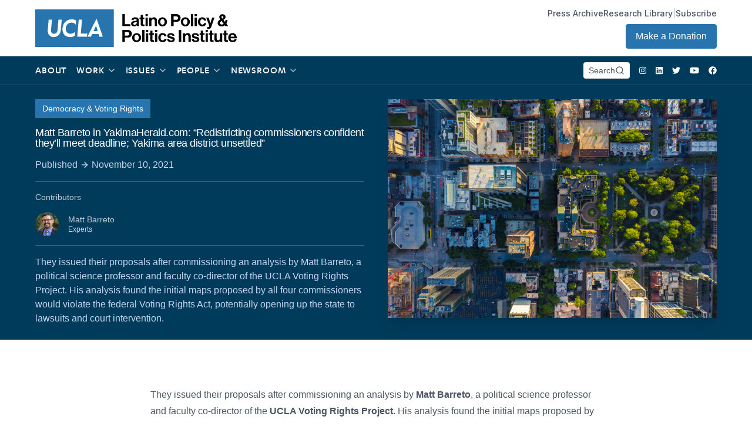

--- FILE ---
content_type: text/html; charset=UTF-8
request_url: https://latino.ucla.edu/press/matt-barreto-in-yakimaherald-com-redistricting-commissioners-confident-theyll-meet-deadline-yakima-area-district-unsettled/?pg=88
body_size: 36115
content:
<!doctype html>
<html lang="en-US" class="font-inter">
  <head>

    <!-- Google Tag Manager -->
    <script>(function(w,d,s,l,i){w[l]=w[l]||[];w[l].push({'gtm.start':
    new Date().getTime(),event:'gtm.js'});var f=d.getElementsByTagName(s)[0],
    j=d.createElement(s),dl=l!='dataLayer'?'&l='+l:'';j.async=true;j.src=
    'https://www.googletagmanager.com/gtm.js?id='+i+dl;f.parentNode.insertBefore(j,f);
    })(window,document,'script','dataLayer','GTM-WLQ6DWP');</script>
    <!-- End Google Tag Manager -->

    <meta charset="utf-8">
    <meta http-equiv="x-ua-compatible" content="ie=edge">
    <meta name="viewport" content="width=device-width, initial-scale=1, shrink-to-fit=no">
    <link rel="stylesheet" href="https://rsms.me/inter/inter.css">
    <title>Matt Barreto in YakimaHerald.com: “Redistricting commissioners confident they’ll meet deadline; Yakima area district unsettled” | Latino Policy &amp; Politics Institute</title>
	<style>img:is([sizes="auto" i], [sizes^="auto," i]) { contain-intrinsic-size: 3000px 1500px }</style>
	
<!-- The SEO Framework by Sybre Waaijer -->
<meta name="robots" content="max-snippet:-1,max-image-preview:standard,max-video-preview:-1" />
<link rel="canonical" href="https://latino.ucla.edu/press/matt-barreto-in-yakimaherald-com-redistricting-commissioners-confident-theyll-meet-deadline-yakima-area-district-unsettled/" />
<meta name="description" content="They issued their proposals after commissioning an analysis by Matt Barreto, a political science professor and faculty co-director of the UCLA Voting Rights…" />
<meta name="theme-color" content="#000000" />
<meta property="og:type" content="article" />
<meta property="og:locale" content="en_US" />
<meta property="og:site_name" content="Latino Policy &amp; Politics Institute" />
<meta property="og:title" content="Matt Barreto in YakimaHerald.com: “Redistricting commissioners confident they’ll meet deadline; Yakima area district unsettled”" />
<meta property="og:description" content="They issued their proposals after commissioning an analysis by Matt Barreto, a political science professor and faculty co-director of the UCLA Voting Rights…" />
<meta property="og:url" content="https://latino.ucla.edu/press/matt-barreto-in-yakimaherald-com-redistricting-commissioners-confident-theyll-meet-deadline-yakima-area-district-unsettled/" />
<meta property="og:image" content="https://latino.ucla.edu/wp-content/uploads/2021/11/iStock-1250380933.jpg" />
<meta property="og:image:width" content="723" />
<meta property="og:image:height" content="482" />
<meta property="article:published_time" content="2021-11-10T19:28:15+00:00" />
<meta property="article:modified_time" content="2021-11-24T16:41:23+00:00" />
<meta name="twitter:card" content="summary_large_image" />
<meta name="twitter:title" content="Matt Barreto in YakimaHerald.com: “Redistricting commissioners confident they’ll meet deadline; Yakima area district unsettled”" />
<meta name="twitter:description" content="They issued their proposals after commissioning an analysis by Matt Barreto, a political science professor and faculty co-director of the UCLA Voting Rights…" />
<meta name="twitter:image" content="https://latino.ucla.edu/wp-content/uploads/2021/11/iStock-1250380933.jpg" />
<script type="application/ld+json">{"@context":"https://schema.org","@graph":[{"@type":"WebSite","@id":"https://latino.ucla.edu/#/schema/WebSite","url":"https://latino.ucla.edu/","name":"Latino Policy & Politics Institute","description":"There is No American Agenda Without a Latino Agenda","inLanguage":"en-US","potentialAction":{"@type":"SearchAction","target":{"@type":"EntryPoint","urlTemplate":"https://latino.ucla.edu/search/{search_term_string}/"},"query-input":"required name=search_term_string"},"publisher":{"@type":"Organization","@id":"https://latino.ucla.edu/#/schema/Organization","name":"Latino Policy & Politics Institute","url":"https://latino.ucla.edu/","logo":{"@type":"ImageObject","url":"https://latino.ucla.edu/wp-content/uploads/2021/09/cropped-cropped-apple-touch-icon.png","contentUrl":"https://latino.ucla.edu/wp-content/uploads/2021/09/cropped-cropped-apple-touch-icon.png","width":512,"height":512}}},{"@type":"WebPage","@id":"https://latino.ucla.edu/press/matt-barreto-in-yakimaherald-com-redistricting-commissioners-confident-theyll-meet-deadline-yakima-area-district-unsettled/","url":"https://latino.ucla.edu/press/matt-barreto-in-yakimaherald-com-redistricting-commissioners-confident-theyll-meet-deadline-yakima-area-district-unsettled/","name":"Matt Barreto in YakimaHerald.com: “Redistricting commissioners confident they’ll meet deadline; Yakima area district unsettled” | Latino Policy & Politics Institute","description":"They issued their proposals after commissioning an analysis by Matt Barreto, a political science professor and faculty co-director of the UCLA Voting Rights…","inLanguage":"en-US","isPartOf":{"@id":"https://latino.ucla.edu/#/schema/WebSite"},"breadcrumb":{"@type":"BreadcrumbList","@id":"https://latino.ucla.edu/#/schema/BreadcrumbList","itemListElement":[{"@type":"ListItem","position":1,"item":"https://latino.ucla.edu/","name":"Latino Policy & Politics Institute"},{"@type":"ListItem","position":2,"item":"https://latino.ucla.edu/press/","name":"Archives: Press"},{"@type":"ListItem","position":3,"item":"https://latino.ucla.edu/resource/news-articles-media-coverage/","name":"Resource: News Articles & Media Coverage"},{"@type":"ListItem","position":4,"name":"Matt Barreto in YakimaHerald.com: “Redistricting commissioners confident they’ll meet deadline; Yakima area district unsettled”"}]},"potentialAction":{"@type":"ReadAction","target":"https://latino.ucla.edu/press/matt-barreto-in-yakimaherald-com-redistricting-commissioners-confident-theyll-meet-deadline-yakima-area-district-unsettled/"},"datePublished":"2021-11-10T19:28:15+00:00","dateModified":"2021-11-24T16:41:23+00:00","author":{"@type":"Person","@id":"https://latino.ucla.edu/#/schema/Person/d30ad2a80bf8d5ac425ead3cabac2741","name":"moris"}}]}</script>
<!-- / The SEO Framework by Sybre Waaijer | 13.91ms meta | 0.07ms boot -->

		<!-- This site uses the Google Analytics by MonsterInsights plugin v9.11.1 - Using Analytics tracking - https://www.monsterinsights.com/ -->
							<script src="//www.googletagmanager.com/gtag/js?id=G-GNP9JZFCQT"  data-cfasync="false" data-wpfc-render="false" async></script>
			<script data-cfasync="false" data-wpfc-render="false">
				var mi_version = '9.11.1';
				var mi_track_user = true;
				var mi_no_track_reason = '';
								var MonsterInsightsDefaultLocations = {"page_location":"https:\/\/latino.ucla.edu\/press\/matt-barreto-in-yakimaherald-com-redistricting-commissioners-confident-theyll-meet-deadline-yakima-area-district-unsettled\/?pg=88"};
								if ( typeof MonsterInsightsPrivacyGuardFilter === 'function' ) {
					var MonsterInsightsLocations = (typeof MonsterInsightsExcludeQuery === 'object') ? MonsterInsightsPrivacyGuardFilter( MonsterInsightsExcludeQuery ) : MonsterInsightsPrivacyGuardFilter( MonsterInsightsDefaultLocations );
				} else {
					var MonsterInsightsLocations = (typeof MonsterInsightsExcludeQuery === 'object') ? MonsterInsightsExcludeQuery : MonsterInsightsDefaultLocations;
				}

								var disableStrs = [
										'ga-disable-G-GNP9JZFCQT',
									];

				/* Function to detect opted out users */
				function __gtagTrackerIsOptedOut() {
					for (var index = 0; index < disableStrs.length; index++) {
						if (document.cookie.indexOf(disableStrs[index] + '=true') > -1) {
							return true;
						}
					}

					return false;
				}

				/* Disable tracking if the opt-out cookie exists. */
				if (__gtagTrackerIsOptedOut()) {
					for (var index = 0; index < disableStrs.length; index++) {
						window[disableStrs[index]] = true;
					}
				}

				/* Opt-out function */
				function __gtagTrackerOptout() {
					for (var index = 0; index < disableStrs.length; index++) {
						document.cookie = disableStrs[index] + '=true; expires=Thu, 31 Dec 2099 23:59:59 UTC; path=/';
						window[disableStrs[index]] = true;
					}
				}

				if ('undefined' === typeof gaOptout) {
					function gaOptout() {
						__gtagTrackerOptout();
					}
				}
								window.dataLayer = window.dataLayer || [];

				window.MonsterInsightsDualTracker = {
					helpers: {},
					trackers: {},
				};
				if (mi_track_user) {
					function __gtagDataLayer() {
						dataLayer.push(arguments);
					}

					function __gtagTracker(type, name, parameters) {
						if (!parameters) {
							parameters = {};
						}

						if (parameters.send_to) {
							__gtagDataLayer.apply(null, arguments);
							return;
						}

						if (type === 'event') {
														parameters.send_to = monsterinsights_frontend.v4_id;
							var hookName = name;
							if (typeof parameters['event_category'] !== 'undefined') {
								hookName = parameters['event_category'] + ':' + name;
							}

							if (typeof MonsterInsightsDualTracker.trackers[hookName] !== 'undefined') {
								MonsterInsightsDualTracker.trackers[hookName](parameters);
							} else {
								__gtagDataLayer('event', name, parameters);
							}
							
						} else {
							__gtagDataLayer.apply(null, arguments);
						}
					}

					__gtagTracker('js', new Date());
					__gtagTracker('set', {
						'developer_id.dZGIzZG': true,
											});
					if ( MonsterInsightsLocations.page_location ) {
						__gtagTracker('set', MonsterInsightsLocations);
					}
										__gtagTracker('config', 'G-GNP9JZFCQT', {"forceSSL":"true","link_attribution":"true"} );
										window.gtag = __gtagTracker;										(function () {
						/* https://developers.google.com/analytics/devguides/collection/analyticsjs/ */
						/* ga and __gaTracker compatibility shim. */
						var noopfn = function () {
							return null;
						};
						var newtracker = function () {
							return new Tracker();
						};
						var Tracker = function () {
							return null;
						};
						var p = Tracker.prototype;
						p.get = noopfn;
						p.set = noopfn;
						p.send = function () {
							var args = Array.prototype.slice.call(arguments);
							args.unshift('send');
							__gaTracker.apply(null, args);
						};
						var __gaTracker = function () {
							var len = arguments.length;
							if (len === 0) {
								return;
							}
							var f = arguments[len - 1];
							if (typeof f !== 'object' || f === null || typeof f.hitCallback !== 'function') {
								if ('send' === arguments[0]) {
									var hitConverted, hitObject = false, action;
									if ('event' === arguments[1]) {
										if ('undefined' !== typeof arguments[3]) {
											hitObject = {
												'eventAction': arguments[3],
												'eventCategory': arguments[2],
												'eventLabel': arguments[4],
												'value': arguments[5] ? arguments[5] : 1,
											}
										}
									}
									if ('pageview' === arguments[1]) {
										if ('undefined' !== typeof arguments[2]) {
											hitObject = {
												'eventAction': 'page_view',
												'page_path': arguments[2],
											}
										}
									}
									if (typeof arguments[2] === 'object') {
										hitObject = arguments[2];
									}
									if (typeof arguments[5] === 'object') {
										Object.assign(hitObject, arguments[5]);
									}
									if ('undefined' !== typeof arguments[1].hitType) {
										hitObject = arguments[1];
										if ('pageview' === hitObject.hitType) {
											hitObject.eventAction = 'page_view';
										}
									}
									if (hitObject) {
										action = 'timing' === arguments[1].hitType ? 'timing_complete' : hitObject.eventAction;
										hitConverted = mapArgs(hitObject);
										__gtagTracker('event', action, hitConverted);
									}
								}
								return;
							}

							function mapArgs(args) {
								var arg, hit = {};
								var gaMap = {
									'eventCategory': 'event_category',
									'eventAction': 'event_action',
									'eventLabel': 'event_label',
									'eventValue': 'event_value',
									'nonInteraction': 'non_interaction',
									'timingCategory': 'event_category',
									'timingVar': 'name',
									'timingValue': 'value',
									'timingLabel': 'event_label',
									'page': 'page_path',
									'location': 'page_location',
									'title': 'page_title',
									'referrer' : 'page_referrer',
								};
								for (arg in args) {
																		if (!(!args.hasOwnProperty(arg) || !gaMap.hasOwnProperty(arg))) {
										hit[gaMap[arg]] = args[arg];
									} else {
										hit[arg] = args[arg];
									}
								}
								return hit;
							}

							try {
								f.hitCallback();
							} catch (ex) {
							}
						};
						__gaTracker.create = newtracker;
						__gaTracker.getByName = newtracker;
						__gaTracker.getAll = function () {
							return [];
						};
						__gaTracker.remove = noopfn;
						__gaTracker.loaded = true;
						window['__gaTracker'] = __gaTracker;
					})();
									} else {
										console.log("");
					(function () {
						function __gtagTracker() {
							return null;
						}

						window['__gtagTracker'] = __gtagTracker;
						window['gtag'] = __gtagTracker;
					})();
									}
			</script>
							<!-- / Google Analytics by MonsterInsights -->
		<script>
window._wpemojiSettings = {"baseUrl":"https:\/\/s.w.org\/images\/core\/emoji\/16.0.1\/72x72\/","ext":".png","svgUrl":"https:\/\/s.w.org\/images\/core\/emoji\/16.0.1\/svg\/","svgExt":".svg","source":{"concatemoji":"https:\/\/latino.ucla.edu\/wp-includes\/js\/wp-emoji-release.min.js"}};
/*! This file is auto-generated */
!function(s,n){var o,i,e;function c(e){try{var t={supportTests:e,timestamp:(new Date).valueOf()};sessionStorage.setItem(o,JSON.stringify(t))}catch(e){}}function p(e,t,n){e.clearRect(0,0,e.canvas.width,e.canvas.height),e.fillText(t,0,0);var t=new Uint32Array(e.getImageData(0,0,e.canvas.width,e.canvas.height).data),a=(e.clearRect(0,0,e.canvas.width,e.canvas.height),e.fillText(n,0,0),new Uint32Array(e.getImageData(0,0,e.canvas.width,e.canvas.height).data));return t.every(function(e,t){return e===a[t]})}function u(e,t){e.clearRect(0,0,e.canvas.width,e.canvas.height),e.fillText(t,0,0);for(var n=e.getImageData(16,16,1,1),a=0;a<n.data.length;a++)if(0!==n.data[a])return!1;return!0}function f(e,t,n,a){switch(t){case"flag":return n(e,"\ud83c\udff3\ufe0f\u200d\u26a7\ufe0f","\ud83c\udff3\ufe0f\u200b\u26a7\ufe0f")?!1:!n(e,"\ud83c\udde8\ud83c\uddf6","\ud83c\udde8\u200b\ud83c\uddf6")&&!n(e,"\ud83c\udff4\udb40\udc67\udb40\udc62\udb40\udc65\udb40\udc6e\udb40\udc67\udb40\udc7f","\ud83c\udff4\u200b\udb40\udc67\u200b\udb40\udc62\u200b\udb40\udc65\u200b\udb40\udc6e\u200b\udb40\udc67\u200b\udb40\udc7f");case"emoji":return!a(e,"\ud83e\udedf")}return!1}function g(e,t,n,a){var r="undefined"!=typeof WorkerGlobalScope&&self instanceof WorkerGlobalScope?new OffscreenCanvas(300,150):s.createElement("canvas"),o=r.getContext("2d",{willReadFrequently:!0}),i=(o.textBaseline="top",o.font="600 32px Arial",{});return e.forEach(function(e){i[e]=t(o,e,n,a)}),i}function t(e){var t=s.createElement("script");t.src=e,t.defer=!0,s.head.appendChild(t)}"undefined"!=typeof Promise&&(o="wpEmojiSettingsSupports",i=["flag","emoji"],n.supports={everything:!0,everythingExceptFlag:!0},e=new Promise(function(e){s.addEventListener("DOMContentLoaded",e,{once:!0})}),new Promise(function(t){var n=function(){try{var e=JSON.parse(sessionStorage.getItem(o));if("object"==typeof e&&"number"==typeof e.timestamp&&(new Date).valueOf()<e.timestamp+604800&&"object"==typeof e.supportTests)return e.supportTests}catch(e){}return null}();if(!n){if("undefined"!=typeof Worker&&"undefined"!=typeof OffscreenCanvas&&"undefined"!=typeof URL&&URL.createObjectURL&&"undefined"!=typeof Blob)try{var e="postMessage("+g.toString()+"("+[JSON.stringify(i),f.toString(),p.toString(),u.toString()].join(",")+"));",a=new Blob([e],{type:"text/javascript"}),r=new Worker(URL.createObjectURL(a),{name:"wpTestEmojiSupports"});return void(r.onmessage=function(e){c(n=e.data),r.terminate(),t(n)})}catch(e){}c(n=g(i,f,p,u))}t(n)}).then(function(e){for(var t in e)n.supports[t]=e[t],n.supports.everything=n.supports.everything&&n.supports[t],"flag"!==t&&(n.supports.everythingExceptFlag=n.supports.everythingExceptFlag&&n.supports[t]);n.supports.everythingExceptFlag=n.supports.everythingExceptFlag&&!n.supports.flag,n.DOMReady=!1,n.readyCallback=function(){n.DOMReady=!0}}).then(function(){return e}).then(function(){var e;n.supports.everything||(n.readyCallback(),(e=n.source||{}).concatemoji?t(e.concatemoji):e.wpemoji&&e.twemoji&&(t(e.twemoji),t(e.wpemoji)))}))}((window,document),window._wpemojiSettings);
</script>
<link rel='stylesheet' id='sdm-styles-css' href='https://latino.ucla.edu/wp-content/plugins/simple-download-monitor/css/sdm_wp_styles.css' media='all' />
<style id='wp-emoji-styles-inline-css'>

	img.wp-smiley, img.emoji {
		display: inline !important;
		border: none !important;
		box-shadow: none !important;
		height: 1em !important;
		width: 1em !important;
		margin: 0 0.07em !important;
		vertical-align: -0.1em !important;
		background: none !important;
		padding: 0 !important;
	}
</style>
<link rel='stylesheet' id='wp-block-library-css' href='https://latino.ucla.edu/wp-includes/css/dist/block-library/style.min.css' media='all' />
<style id='classic-theme-styles-inline-css'>
/*! This file is auto-generated */
.wp-block-button__link{color:#fff;background-color:#32373c;border-radius:9999px;box-shadow:none;text-decoration:none;padding:calc(.667em + 2px) calc(1.333em + 2px);font-size:1.125em}.wp-block-file__button{background:#32373c;color:#fff;text-decoration:none}
</style>
<style id='global-styles-inline-css'>
:root{--wp--preset--aspect-ratio--square: 1;--wp--preset--aspect-ratio--4-3: 4/3;--wp--preset--aspect-ratio--3-4: 3/4;--wp--preset--aspect-ratio--3-2: 3/2;--wp--preset--aspect-ratio--2-3: 2/3;--wp--preset--aspect-ratio--16-9: 16/9;--wp--preset--aspect-ratio--9-16: 9/16;--wp--preset--color--black: #000000;--wp--preset--color--cyan-bluish-gray: #abb8c3;--wp--preset--color--white: #ffffff;--wp--preset--color--pale-pink: #f78da7;--wp--preset--color--vivid-red: #cf2e2e;--wp--preset--color--luminous-vivid-orange: #ff6900;--wp--preset--color--luminous-vivid-amber: #fcb900;--wp--preset--color--light-green-cyan: #7bdcb5;--wp--preset--color--vivid-green-cyan: #00d084;--wp--preset--color--pale-cyan-blue: #8ed1fc;--wp--preset--color--vivid-cyan-blue: #0693e3;--wp--preset--color--vivid-purple: #9b51e0;--wp--preset--gradient--vivid-cyan-blue-to-vivid-purple: linear-gradient(135deg,rgba(6,147,227,1) 0%,rgb(155,81,224) 100%);--wp--preset--gradient--light-green-cyan-to-vivid-green-cyan: linear-gradient(135deg,rgb(122,220,180) 0%,rgb(0,208,130) 100%);--wp--preset--gradient--luminous-vivid-amber-to-luminous-vivid-orange: linear-gradient(135deg,rgba(252,185,0,1) 0%,rgba(255,105,0,1) 100%);--wp--preset--gradient--luminous-vivid-orange-to-vivid-red: linear-gradient(135deg,rgba(255,105,0,1) 0%,rgb(207,46,46) 100%);--wp--preset--gradient--very-light-gray-to-cyan-bluish-gray: linear-gradient(135deg,rgb(238,238,238) 0%,rgb(169,184,195) 100%);--wp--preset--gradient--cool-to-warm-spectrum: linear-gradient(135deg,rgb(74,234,220) 0%,rgb(151,120,209) 20%,rgb(207,42,186) 40%,rgb(238,44,130) 60%,rgb(251,105,98) 80%,rgb(254,248,76) 100%);--wp--preset--gradient--blush-light-purple: linear-gradient(135deg,rgb(255,206,236) 0%,rgb(152,150,240) 100%);--wp--preset--gradient--blush-bordeaux: linear-gradient(135deg,rgb(254,205,165) 0%,rgb(254,45,45) 50%,rgb(107,0,62) 100%);--wp--preset--gradient--luminous-dusk: linear-gradient(135deg,rgb(255,203,112) 0%,rgb(199,81,192) 50%,rgb(65,88,208) 100%);--wp--preset--gradient--pale-ocean: linear-gradient(135deg,rgb(255,245,203) 0%,rgb(182,227,212) 50%,rgb(51,167,181) 100%);--wp--preset--gradient--electric-grass: linear-gradient(135deg,rgb(202,248,128) 0%,rgb(113,206,126) 100%);--wp--preset--gradient--midnight: linear-gradient(135deg,rgb(2,3,129) 0%,rgb(40,116,252) 100%);--wp--preset--font-size--small: 13px;--wp--preset--font-size--medium: 20px;--wp--preset--font-size--large: 36px;--wp--preset--font-size--x-large: 42px;--wp--preset--spacing--20: 0.44rem;--wp--preset--spacing--30: 0.67rem;--wp--preset--spacing--40: 1rem;--wp--preset--spacing--50: 1.5rem;--wp--preset--spacing--60: 2.25rem;--wp--preset--spacing--70: 3.38rem;--wp--preset--spacing--80: 5.06rem;--wp--preset--shadow--natural: 6px 6px 9px rgba(0, 0, 0, 0.2);--wp--preset--shadow--deep: 12px 12px 50px rgba(0, 0, 0, 0.4);--wp--preset--shadow--sharp: 6px 6px 0px rgba(0, 0, 0, 0.2);--wp--preset--shadow--outlined: 6px 6px 0px -3px rgba(255, 255, 255, 1), 6px 6px rgba(0, 0, 0, 1);--wp--preset--shadow--crisp: 6px 6px 0px rgba(0, 0, 0, 1);}:where(.is-layout-flex){gap: 0.5em;}:where(.is-layout-grid){gap: 0.5em;}body .is-layout-flex{display: flex;}.is-layout-flex{flex-wrap: wrap;align-items: center;}.is-layout-flex > :is(*, div){margin: 0;}body .is-layout-grid{display: grid;}.is-layout-grid > :is(*, div){margin: 0;}:where(.wp-block-columns.is-layout-flex){gap: 2em;}:where(.wp-block-columns.is-layout-grid){gap: 2em;}:where(.wp-block-post-template.is-layout-flex){gap: 1.25em;}:where(.wp-block-post-template.is-layout-grid){gap: 1.25em;}.has-black-color{color: var(--wp--preset--color--black) !important;}.has-cyan-bluish-gray-color{color: var(--wp--preset--color--cyan-bluish-gray) !important;}.has-white-color{color: var(--wp--preset--color--white) !important;}.has-pale-pink-color{color: var(--wp--preset--color--pale-pink) !important;}.has-vivid-red-color{color: var(--wp--preset--color--vivid-red) !important;}.has-luminous-vivid-orange-color{color: var(--wp--preset--color--luminous-vivid-orange) !important;}.has-luminous-vivid-amber-color{color: var(--wp--preset--color--luminous-vivid-amber) !important;}.has-light-green-cyan-color{color: var(--wp--preset--color--light-green-cyan) !important;}.has-vivid-green-cyan-color{color: var(--wp--preset--color--vivid-green-cyan) !important;}.has-pale-cyan-blue-color{color: var(--wp--preset--color--pale-cyan-blue) !important;}.has-vivid-cyan-blue-color{color: var(--wp--preset--color--vivid-cyan-blue) !important;}.has-vivid-purple-color{color: var(--wp--preset--color--vivid-purple) !important;}.has-black-background-color{background-color: var(--wp--preset--color--black) !important;}.has-cyan-bluish-gray-background-color{background-color: var(--wp--preset--color--cyan-bluish-gray) !important;}.has-white-background-color{background-color: var(--wp--preset--color--white) !important;}.has-pale-pink-background-color{background-color: var(--wp--preset--color--pale-pink) !important;}.has-vivid-red-background-color{background-color: var(--wp--preset--color--vivid-red) !important;}.has-luminous-vivid-orange-background-color{background-color: var(--wp--preset--color--luminous-vivid-orange) !important;}.has-luminous-vivid-amber-background-color{background-color: var(--wp--preset--color--luminous-vivid-amber) !important;}.has-light-green-cyan-background-color{background-color: var(--wp--preset--color--light-green-cyan) !important;}.has-vivid-green-cyan-background-color{background-color: var(--wp--preset--color--vivid-green-cyan) !important;}.has-pale-cyan-blue-background-color{background-color: var(--wp--preset--color--pale-cyan-blue) !important;}.has-vivid-cyan-blue-background-color{background-color: var(--wp--preset--color--vivid-cyan-blue) !important;}.has-vivid-purple-background-color{background-color: var(--wp--preset--color--vivid-purple) !important;}.has-black-border-color{border-color: var(--wp--preset--color--black) !important;}.has-cyan-bluish-gray-border-color{border-color: var(--wp--preset--color--cyan-bluish-gray) !important;}.has-white-border-color{border-color: var(--wp--preset--color--white) !important;}.has-pale-pink-border-color{border-color: var(--wp--preset--color--pale-pink) !important;}.has-vivid-red-border-color{border-color: var(--wp--preset--color--vivid-red) !important;}.has-luminous-vivid-orange-border-color{border-color: var(--wp--preset--color--luminous-vivid-orange) !important;}.has-luminous-vivid-amber-border-color{border-color: var(--wp--preset--color--luminous-vivid-amber) !important;}.has-light-green-cyan-border-color{border-color: var(--wp--preset--color--light-green-cyan) !important;}.has-vivid-green-cyan-border-color{border-color: var(--wp--preset--color--vivid-green-cyan) !important;}.has-pale-cyan-blue-border-color{border-color: var(--wp--preset--color--pale-cyan-blue) !important;}.has-vivid-cyan-blue-border-color{border-color: var(--wp--preset--color--vivid-cyan-blue) !important;}.has-vivid-purple-border-color{border-color: var(--wp--preset--color--vivid-purple) !important;}.has-vivid-cyan-blue-to-vivid-purple-gradient-background{background: var(--wp--preset--gradient--vivid-cyan-blue-to-vivid-purple) !important;}.has-light-green-cyan-to-vivid-green-cyan-gradient-background{background: var(--wp--preset--gradient--light-green-cyan-to-vivid-green-cyan) !important;}.has-luminous-vivid-amber-to-luminous-vivid-orange-gradient-background{background: var(--wp--preset--gradient--luminous-vivid-amber-to-luminous-vivid-orange) !important;}.has-luminous-vivid-orange-to-vivid-red-gradient-background{background: var(--wp--preset--gradient--luminous-vivid-orange-to-vivid-red) !important;}.has-very-light-gray-to-cyan-bluish-gray-gradient-background{background: var(--wp--preset--gradient--very-light-gray-to-cyan-bluish-gray) !important;}.has-cool-to-warm-spectrum-gradient-background{background: var(--wp--preset--gradient--cool-to-warm-spectrum) !important;}.has-blush-light-purple-gradient-background{background: var(--wp--preset--gradient--blush-light-purple) !important;}.has-blush-bordeaux-gradient-background{background: var(--wp--preset--gradient--blush-bordeaux) !important;}.has-luminous-dusk-gradient-background{background: var(--wp--preset--gradient--luminous-dusk) !important;}.has-pale-ocean-gradient-background{background: var(--wp--preset--gradient--pale-ocean) !important;}.has-electric-grass-gradient-background{background: var(--wp--preset--gradient--electric-grass) !important;}.has-midnight-gradient-background{background: var(--wp--preset--gradient--midnight) !important;}.has-small-font-size{font-size: var(--wp--preset--font-size--small) !important;}.has-medium-font-size{font-size: var(--wp--preset--font-size--medium) !important;}.has-large-font-size{font-size: var(--wp--preset--font-size--large) !important;}.has-x-large-font-size{font-size: var(--wp--preset--font-size--x-large) !important;}
:where(.wp-block-post-template.is-layout-flex){gap: 1.25em;}:where(.wp-block-post-template.is-layout-grid){gap: 1.25em;}
:where(.wp-block-columns.is-layout-flex){gap: 2em;}:where(.wp-block-columns.is-layout-grid){gap: 2em;}
:root :where(.wp-block-pullquote){font-size: 1.5em;line-height: 1.6;}
</style>
<link rel='stylesheet' id='contact-form-7-css' href='https://latino.ucla.edu/wp-content/plugins/contact-form-7/includes/css/styles.css' media='all' />
<link rel='stylesheet' id='walcf7-datepicker-css-css' href='https://latino.ucla.edu/wp-content/plugins/date-time-picker-for-contact-form-7/assets/css/jquery.datetimepicker.min.css' media='all' />
<link rel='stylesheet' id='cf7cf-style-css' href='https://latino.ucla.edu/wp-content/plugins/cf7-conditional-fields/style.css' media='all' />
<link rel='stylesheet' id='sage/app.css-css' href='https://latino.ucla.edu/wp-content/themes/lppi/public/styles/app.css?id=9e739d12d0b9e05721f9b602a71b7f91' media='all' />
<script src="https://latino.ucla.edu/wp-content/plugins/google-analytics-for-wordpress/assets/js/frontend-gtag.min.js" id="monsterinsights-frontend-script-js" async data-wp-strategy="async"></script>
<script data-cfasync="false" data-wpfc-render="false" id='monsterinsights-frontend-script-js-extra'>var monsterinsights_frontend = {"js_events_tracking":"true","download_extensions":"doc,pdf,ppt,zip,xls,docx,pptx,xlsx","inbound_paths":"[{\"path\":\"\\\/go\\\/\",\"label\":\"affiliate\"},{\"path\":\"\\\/recommend\\\/\",\"label\":\"affiliate\"}]","home_url":"https:\/\/latino.ucla.edu","hash_tracking":"false","v4_id":"G-GNP9JZFCQT"};</script>
<script src="https://latino.ucla.edu/wp-includes/js/jquery/jquery.min.js" id="jquery-core-js"></script>
<script src="https://latino.ucla.edu/wp-includes/js/jquery/jquery-migrate.min.js" id="jquery-migrate-js"></script>
<script id="sdm-scripts-js-extra">
var sdm_ajax_script = {"ajaxurl":"https:\/\/latino.ucla.edu\/wp-admin\/admin-ajax.php"};
</script>
<script src="https://latino.ucla.edu/wp-content/plugins/simple-download-monitor/js/sdm_wp_scripts.js" id="sdm-scripts-js"></script>
<link rel="https://api.w.org/" href="https://latino.ucla.edu/wp-json/" /><link rel="alternate" title="JSON" type="application/json" href="https://latino.ucla.edu/wp-json/wp/v2/press/12091" /><link rel="EditURI" type="application/rsd+xml" title="RSD" href="https://latino.ucla.edu/xmlrpc.php?rsd" />
<link rel="alternate" title="oEmbed (JSON)" type="application/json+oembed" href="https://latino.ucla.edu/wp-json/oembed/1.0/embed?url=https%3A%2F%2Flatino.ucla.edu%2Fpress%2Fmatt-barreto-in-yakimaherald-com-redistricting-commissioners-confident-theyll-meet-deadline-yakima-area-district-unsettled%2F" />
<link rel="alternate" title="oEmbed (XML)" type="text/xml+oembed" href="https://latino.ucla.edu/wp-json/oembed/1.0/embed?url=https%3A%2F%2Flatino.ucla.edu%2Fpress%2Fmatt-barreto-in-yakimaherald-com-redistricting-commissioners-confident-theyll-meet-deadline-yakima-area-district-unsettled%2F&#038;format=xml" />
<!-- Tracking code easily added by NK Google Analytics -->
<script type="text/javascript"> 
(function(i,s,o,g,r,a,m){i['GoogleAnalyticsObject']=r;i[r]=i[r]||function(){ 
(i[r].q=i[r].q||[]).push(arguments)},i[r].l=1*new Date();a=s.createElement(o), 
m=s.getElementsByTagName(o)[0];a.async=1;a.src=g;m.parentNode.insertBefore(a,m) 
})(window,document,'script','https://www.google-analytics.com/analytics.js','ga'); 
ga('create', 'UA-106790724-9', 'auto'); 
ga('send', 'pageview'); 
</script> 
<link rel="icon" href="https://latino.ucla.edu/wp-content/uploads/2021/09/cropped-cropped-apple-touch-icon-32x32.png" sizes="32x32" />
<link rel="icon" href="https://latino.ucla.edu/wp-content/uploads/2021/09/cropped-cropped-apple-touch-icon-192x192.png" sizes="192x192" />
<link rel="apple-touch-icon" href="https://latino.ucla.edu/wp-content/uploads/2021/09/cropped-cropped-apple-touch-icon-180x180.png" />
<meta name="msapplication-TileImage" content="https://latino.ucla.edu/wp-content/uploads/2021/09/cropped-cropped-apple-touch-icon-270x270.png" />
  </head>

  <body class="wp-singular press-template-default single single-press postid-12091 wp-embed-responsive wp-theme-lppi antialiased matt-barreto-in-yakimaherald-com-redistricting-commissioners-confident-theyll-meet-deadline-yakima-area-district-unsettled">

    <!-- Google Tag Manager (noscript) -->
    <noscript><iframe src="https://www.googletagmanager.com/ns.html?id=GTM-WLQ6DWP"
    height="0" width="0" style="display:none;visibility:hidden"></iframe></noscript>
    <!-- End Google Tag Manager (noscript) -->

    <!-- Welcome to the newly updated LPPI -->

        
    <div id="app">
      <div 
  x-data="{ subscribe: false, menu: null, cookie_name:'lppi' }" 
  @keydown.window.escape="menu = false"
>  

  <a class="sr-only focus:not-sr-only" href="#main">
    Skip to content
  </a>

  <header 
  class="banner relative z-40"
  :class="{ 'bg-white text-gray-700': menu, 'bg-transparent  text-white  ': !menu }"
  >
  <div class="container">
    <div 
      class="h-16 md:h-24 md:border-b border-opacity-25 flex justify-between items-center"
              :class="{ 'border-gray-400': menu, 'border-gray-400': !menu }"
            >
      <a class="brand" href="https://latino.ucla.edu/">
        <div :class="{ 'text-black md:text-black': menu, 'text-black ': !menu }">
          <svg aria-label="Latino Policy &amp; Politics Institute" class="h-10 md:h-16 w-auto" width="236" height="44" viewBox="0 0 236 44" fill="none" xmlns="http://www.w3.org/2000/svg">
<path d="M92 0H0V44H92V0Z" fill="#2774AE"/>
<path d="M14.7128 26.2299C14.655 25.4917 14.6399 24.7507 14.6675 24.0107L15.7038 12.0159H19.5547L18.4991 24.1164C18.2712 26.7352 19.2794 28.6024 21.8427 28.6024C24.4637 28.6024 25.8487 26.703 26.0772 24.3795L27.1698 12.0159H31.0186L29.9549 24.2248C29.5252 28.925 26.4671 32.446 21.5236 32.446C17.668 32.446 15.1842 29.9048 14.7128 26.23" fill="white"/>
<path d="M31.9033 22.168C32.4057 16.411 36.2153 11.6367 42.7949 11.6367C44.5925 11.6117 46.3555 12.1319 47.8516 13.1287L47.4124 17.8856C46.8536 17.0975 46.1017 16.4661 45.229 16.0518C44.3562 15.6375 43.3917 15.4542 42.4278 15.5195C38.3333 15.5195 36.0877 18.4189 35.7658 22.0903C35.4549 25.6645 37.2647 28.571 41.2315 28.571C42.2696 28.5739 43.2963 28.3554 44.2431 27.9298C45.1899 27.5042 46.035 26.8815 46.7219 26.1032L46.2958 30.9861C44.6678 31.9452 42.8182 32.4643 40.9289 32.4922C34.4173 32.4922 31.4353 27.5597 31.9033 22.168" fill="white"/>
<path d="M50.9263 12.0159H54.7668L53.3647 28.3043H58.8675C59.2545 28.3043 60.5667 28.2833 60.9222 28.2623C60.9024 28.4583 60.5722 32.0254 60.5722 32.0254H49.1844L50.9263 12.0159Z" fill="white"/>
<path d="M70.934 19.4861C71.054 19.2156 71.1491 18.9348 71.2181 18.647L71.2799 18.6435C71.303 18.9294 71.3519 19.2126 71.4261 19.4896C71.6361 20.4022 73.1329 25.4678 73.1329 25.4678H68.2842C68.2842 25.4678 70.8825 19.6156 70.934 19.4861H70.934ZM71.9189 11.0999L71.6532 11.1034L61.1377 32.0254H65.2192L66.6968 28.8516H74.1047L75.0291 32.0254H79.1003L71.9189 11.0999Z" fill="white"/>
<path d="M102 5.57559H104.856V17.2746H111.474V19.6576H102L102 5.57559Z" fill="currentColor"/>
<path d="M118.781 18.535H118.742C118.23 19.3029 117.502 19.8939 115.768 19.8939C113.7 19.8939 112.243 18.8103 112.243 16.8017C112.243 14.5759 114.055 13.8675 116.3 13.5517C117.974 13.3154 118.742 13.1781 118.742 12.4094C118.742 11.6812 118.171 11.2084 117.049 11.2084C115.788 11.2084 115.177 11.6614 115.099 12.626H112.715C112.794 10.8539 114.114 9.29749 117.068 9.29749C120.101 9.29749 121.322 10.6571 121.322 13.0203V18.1606C121.322 18.9285 121.44 19.3814 121.677 19.5591V19.6575H119.097C118.912 19.3103 118.805 18.9275 118.781 18.535ZM118.801 16.0926V14.5759C118.206 14.8546 117.577 15.0533 116.93 15.1668C115.532 15.4818 114.842 15.7975 114.842 16.7422C114.842 17.6878 115.473 18.0226 116.418 18.0226C117.954 18.0226 118.801 17.0778 118.801 16.0926H118.801Z" fill="currentColor"/>
<path d="M122.096 9.55372H123.494V6.40289H126.114V9.55372H127.847V11.3267H126.114V16.6836C126.094 16.8201 126.106 16.9593 126.15 17.0902C126.193 17.2211 126.267 17.34 126.364 17.4375C126.462 17.535 126.581 17.6084 126.712 17.6519C126.842 17.6953 126.982 17.7076 127.118 17.6878C127.453 17.6878 127.906 17.668 127.906 17.668V19.6377C127.906 19.6377 127.295 19.6773 126.232 19.6773C124.932 19.6773 123.494 19.1649 123.494 17.2547V11.3267H122.096L122.096 9.55372Z" fill="currentColor"/>
<path d="M129.096 5.57553H131.775V7.97831H129.096V5.57553ZM129.096 9.55373H131.775V19.6575H129.096V9.55373Z" fill="currentColor"/>
<path d="M136.077 10.9324H136.136C136.434 10.4082 136.872 9.97655 137.4 9.68477C137.928 9.393 138.527 9.2524 139.129 9.27843C141.217 9.27843 142.615 10.8538 142.615 13.0599V19.6575H139.937V13.4534C139.962 13.2126 139.934 12.9693 139.856 12.7401C139.778 12.5109 139.652 12.3013 139.485 12.1255C139.319 11.9497 139.116 11.8119 138.892 11.7216C138.667 11.6312 138.426 11.5904 138.184 11.6019C137.893 11.6092 137.607 11.6765 137.343 11.7995C137.08 11.9225 136.845 12.0987 136.652 12.3169C136.46 12.5351 136.315 12.7907 136.226 13.0676C136.137 13.3445 136.106 13.6368 136.136 13.9262V19.6575H133.457V9.55372H136.077V10.9324Z" fill="currentColor"/>
<path d="M143.716 14.6155C143.708 13.9175 143.839 13.2248 144.101 12.5777C144.362 11.9305 144.75 11.3417 145.241 10.8454C145.732 10.349 146.316 9.95499 146.96 9.68606C147.605 9.41713 148.296 9.27866 148.994 9.27866C149.692 9.27866 150.383 9.41713 151.027 9.68606C151.672 9.95499 152.256 10.349 152.747 10.8454C153.238 11.3417 153.626 11.9305 153.887 12.5777C154.149 13.2248 154.28 13.9175 154.272 14.6155C154.28 15.3136 154.149 16.0062 153.887 16.6534C153.626 17.3006 153.238 17.8893 152.747 18.3857C152.256 18.882 151.672 19.2761 151.027 19.545C150.383 19.8139 149.692 19.9524 148.994 19.9524C148.296 19.9524 147.605 19.8139 146.96 19.545C146.316 19.2761 145.732 18.882 145.241 18.3857C144.75 17.8893 144.362 17.3006 144.101 16.6534C143.839 16.0062 143.708 15.3136 143.716 14.6155V14.6155ZM151.555 14.6155C151.555 12.6459 150.629 11.3068 148.994 11.3068C147.34 11.3068 146.434 12.6459 146.434 14.6155C146.434 16.5852 147.34 17.9044 148.994 17.9044C150.629 17.9044 151.555 16.5852 151.555 14.6155V14.6155Z" fill="currentColor"/>
<path d="M159.041 5.57551H165.225C165.896 5.53279 166.569 5.62778 167.203 5.85463C167.836 6.08148 168.416 6.43541 168.908 6.89468C169.737 7.75545 170.19 8.91014 170.168 10.105C170.168 12.764 168.415 14.5568 165.461 14.5568H161.995V19.6575H159.041V5.57551ZM161.995 12.2326H164.949C166.446 12.2326 167.234 11.4052 167.234 10.1249C167.234 8.80569 166.407 8.05683 164.988 8.05683H161.995V12.2326Z" fill="currentColor"/>
<path d="M170.487 14.6155C170.479 13.9175 170.61 13.2248 170.872 12.5777C171.134 11.9305 171.521 11.3417 172.012 10.8454C172.503 10.349 173.088 9.95499 173.732 9.68606C174.376 9.41713 175.067 9.27866 175.765 9.27866C176.463 9.27866 177.155 9.41713 177.799 9.68606C178.443 9.95499 179.028 10.349 179.518 10.8454C180.009 11.3417 180.397 11.9305 180.659 12.5777C180.921 13.2248 181.051 13.9175 181.044 14.6155C181.051 15.3136 180.921 16.0062 180.659 16.6534C180.397 17.3006 180.009 17.8893 179.518 18.3857C179.028 18.882 178.443 19.2761 177.799 19.545C177.155 19.8139 176.463 19.9524 175.765 19.9524C175.067 19.9524 174.376 19.8139 173.732 19.545C173.088 19.2761 172.503 18.882 172.012 18.3857C171.521 17.8893 171.134 17.3006 170.872 16.6534C170.61 16.0062 170.479 15.3136 170.487 14.6155ZM178.326 14.6155C178.326 12.6459 177.4 11.3068 175.765 11.3068C174.111 11.3068 173.205 12.6459 173.205 14.6155C173.205 16.5852 174.111 17.9044 175.765 17.9044C177.4 17.9044 178.326 16.5852 178.326 14.6155Z" fill="currentColor"/>
<path d="M182.29 5.57553H184.968V19.6575H182.29V5.57553Z" fill="currentColor"/>
<path d="M186.667 5.57553H189.345V7.97831H186.667V5.57553ZM186.667 9.55373H189.345V19.6575H186.667V9.55373Z" fill="currentColor"/>
<path d="M190.551 14.6155C190.551 11.6019 192.521 9.27846 195.593 9.27846C198.213 9.27846 199.828 10.7944 200.182 12.9806H197.563C197.492 12.5424 197.266 12.1444 196.926 11.8588C196.586 11.5733 196.155 11.4194 195.711 11.425C194.096 11.425 193.269 12.6657 193.269 14.6155C193.269 16.5257 194.037 17.806 195.672 17.806C196.168 17.8456 196.659 17.6877 197.039 17.3669C197.419 17.046 197.657 16.588 197.701 16.0926H200.281C200.103 18.2392 198.429 19.9526 195.731 19.9526C192.54 19.9526 190.551 17.6291 190.551 14.6155Z" fill="currentColor"/>
<path d="M201.229 20.8593H202.175C203.238 20.8593 203.671 20.3072 203.671 19.4806C203.567 18.532 203.307 17.607 202.904 16.7422L200.186 9.55371H203.002L204.499 14.1031C204.814 15.0288 205.149 16.3091 205.149 16.3091H205.188C205.188 16.3091 205.464 15.0288 205.779 14.1031L207.197 9.55371H209.895L206.37 19.9137C205.602 22.1586 204.853 22.9662 202.805 22.9662H201.229L201.229 20.8593Z" fill="currentColor"/>
<path d="M213.619 16.0339C213.619 14.0246 214.9 12.7641 216.731 11.8384C215.977 11.055 215.554 10.0112 215.55 8.92391C215.55 7.09228 217.007 5.6739 219.193 5.6739C221.32 5.6739 222.876 6.97405 222.876 8.90406C222.876 10.6373 221.872 11.5036 220.355 12.2913L222.226 14.7139C222.509 13.9797 222.694 13.2116 222.778 12.4293H225.161C225.062 13.9651 224.603 15.4562 223.821 16.7819L226.047 19.6575H222.778L222.049 18.7317C220.965 19.5305 219.653 19.9586 218.307 19.9526C215.215 19.9526 213.619 18.2391 213.619 16.0339ZM220.651 16.9199L218.071 13.5518C217.604 13.7612 217.205 14.0973 216.919 14.5221C216.634 14.9468 216.473 15.4431 216.456 15.9545C216.458 16.2028 216.511 16.4479 216.612 16.6748C216.713 16.9016 216.859 17.1054 217.042 17.2734C217.225 17.4415 217.44 17.5702 217.675 17.6517C217.909 17.7332 218.158 17.7657 218.405 17.7473C219.229 17.7495 220.026 17.4559 220.651 16.9199H220.651ZM219.154 10.7754C219.506 10.616 219.805 10.3584 220.015 10.0333C220.224 9.70829 220.336 9.32967 220.335 8.94292C220.338 8.7956 220.311 8.64927 220.256 8.51254C220.201 8.37581 220.12 8.25147 220.016 8.14684C219.912 8.04222 219.788 7.95944 219.652 7.90338C219.516 7.84732 219.37 7.81912 219.222 7.82044C219.075 7.82177 218.93 7.85259 218.794 7.91109C218.659 7.96959 218.537 8.05459 218.435 8.16106C218.333 8.26753 218.254 8.39333 218.201 8.53102C218.149 8.66871 218.125 8.81551 218.13 8.96276C218.219 9.67815 218.587 10.3294 219.154 10.7754H219.154Z" fill="currentColor"/>
<path d="M102 24.0553H108.184C108.856 24.0126 109.529 24.1076 110.162 24.3344C110.795 24.5613 111.376 24.9152 111.867 25.3745C112.696 26.2353 113.15 27.39 113.128 28.5848C113.128 31.2438 111.375 33.0366 108.421 33.0366H104.954V38.1373H102V24.0553ZM104.954 30.7124H107.909C109.405 30.7124 110.193 29.885 110.193 28.6047C110.193 27.2855 109.366 26.5366 107.948 26.5366H104.954V30.7124Z" fill="currentColor"/>
<path d="M113.446 33.0953C113.458 32.0538 113.777 31.0391 114.364 30.1787C114.951 29.3183 115.78 28.6508 116.745 28.2602C117.711 27.8697 118.77 27.7734 119.79 27.9837C120.81 28.194 121.746 28.7013 122.478 29.4418C123.21 30.1824 123.707 31.123 123.906 32.1454C124.105 33.1677 123.997 34.2261 123.596 35.1873C123.195 36.1484 122.518 36.9694 121.651 37.5468C120.784 38.1243 119.766 38.4324 118.725 38.4324C118.021 38.4523 117.321 38.3275 116.668 38.0655C116.014 37.8036 115.422 37.4102 114.927 36.9098C114.432 36.4093 114.045 35.8125 113.79 35.1563C113.536 34.5001 113.419 33.7986 113.446 33.0953V33.0953ZM121.285 33.0953C121.285 31.1257 120.36 29.7866 118.725 29.7866C117.07 29.7866 116.164 31.1257 116.164 33.0953C116.164 35.065 117.07 36.3842 118.725 36.3842C120.36 36.3842 121.285 35.065 121.285 33.0953Z" fill="currentColor"/>
<path d="M125.249 24.0553H127.928V38.1373H125.249V24.0553Z" fill="currentColor"/>
<path d="M129.626 24.0553H132.305V26.4581H129.626V24.0553ZM129.626 28.0335H132.305V38.1373H129.626V28.0335Z" fill="currentColor"/>
<path d="M133.203 28.0335H134.602V24.8827H137.221V28.0335H138.954V29.8065H137.221V35.1633C137.201 35.2999 137.214 35.4391 137.257 35.57C137.301 35.7009 137.374 35.8198 137.472 35.9173C137.569 36.0148 137.688 36.0882 137.819 36.1317C137.95 36.1751 138.089 36.1874 138.226 36.1676C138.561 36.1676 139.014 36.1478 139.014 36.1478V38.1175C139.014 38.1175 138.403 38.1571 137.339 38.1571C136.04 38.1571 134.602 37.6447 134.602 35.7345V29.8065H133.203V28.0335Z" fill="currentColor"/>
<path d="M140.204 24.0553H142.882V26.4581H140.204V24.0553ZM140.204 28.0335H142.882V38.1373H140.204V28.0335Z" fill="currentColor"/>
<path d="M144.088 33.0953C144.088 30.0817 146.058 27.7583 149.13 27.7583C151.75 27.7583 153.365 29.2742 153.719 31.4604H151.1C151.029 31.0223 150.803 30.6242 150.463 30.3386C150.123 30.0531 149.692 29.8992 149.248 29.9049C147.633 29.9049 146.806 31.1455 146.806 33.0954C146.806 35.0055 147.574 36.2858 149.209 36.2858C149.705 36.3254 150.196 36.1676 150.576 35.8467C150.956 35.5258 151.194 35.0678 151.238 34.5724H153.818C153.64 36.719 151.966 38.4324 149.268 38.4324C146.078 38.4324 144.088 36.1089 144.088 33.0953Z" fill="currentColor"/>
<path d="M154.402 34.8683H156.884C157.061 36.0296 157.888 36.542 159.089 36.542C160.271 36.542 160.941 36.0891 160.941 35.3799C160.941 34.4145 159.661 34.3162 158.282 34.0409C156.47 33.6863 154.698 33.1937 154.698 30.9876C154.698 28.8014 156.509 27.7583 158.814 27.7583C161.472 27.7583 162.95 29.0774 163.147 31.1058H160.724C160.606 30.023 159.917 29.6288 158.774 29.6288C157.731 29.6288 157.041 30.023 157.041 30.7512C157.041 31.6183 158.38 31.6968 159.818 31.9927C161.512 32.3473 163.383 32.8193 163.383 35.1832C163.383 37.2116 161.65 38.4324 159.129 38.4324C156.194 38.4324 154.559 37.0148 154.402 34.8683Z" fill="currentColor"/>
<path d="M168.131 24.0553H170.987V38.1373H168.131V24.0553Z" fill="currentColor"/>
<path d="M175.547 29.4122H175.606C175.905 28.888 176.342 28.4564 176.87 28.1646C177.399 27.8728 177.997 27.7322 178.6 27.7582C180.687 27.7582 182.086 29.3336 182.086 31.5397V38.1373H179.407V31.9332C179.432 31.6924 179.404 31.4491 179.326 31.2199C179.248 30.9907 179.122 30.7811 178.955 30.6053C178.789 30.4295 178.586 30.2917 178.362 30.2014C178.137 30.111 177.896 30.0702 177.654 30.0817C177.363 30.089 177.077 30.1563 176.814 30.2793C176.55 30.4023 176.315 30.5785 176.123 30.7967C175.93 31.0149 175.785 31.2705 175.696 31.5474C175.607 31.8243 175.577 32.1166 175.606 32.406V38.1373H172.927V28.0335H175.547V29.4122Z" fill="currentColor"/>
<path d="M183.119 34.8683H185.601C185.778 36.0296 186.605 36.542 187.807 36.542C188.988 36.542 189.658 36.0891 189.658 35.3799C189.658 34.4145 188.378 34.3162 186.999 34.0409C185.187 33.6863 183.415 33.1937 183.415 30.9876C183.415 28.8014 185.227 27.7583 187.531 27.7583C190.19 27.7583 191.667 29.0774 191.864 31.1058H189.442C189.323 30.023 188.634 29.6288 187.492 29.6288C186.448 29.6288 185.758 30.023 185.758 30.7512C185.758 31.6183 187.097 31.6968 188.535 31.9927C190.229 32.3473 192.1 32.8193 192.1 35.1832C192.1 37.2116 190.367 38.4324 187.846 38.4324C184.912 38.4324 183.277 37.0148 183.119 34.8683Z" fill="currentColor"/>
<path d="M192.493 28.0335H193.892V24.8827H196.511V28.0335H198.244V29.8065H196.511V35.1633C196.491 35.2999 196.504 35.4391 196.547 35.57C196.591 35.7009 196.664 35.8198 196.762 35.9173C196.859 36.0148 196.978 36.0882 197.109 36.1317C197.24 36.1751 197.379 36.1874 197.516 36.1676C197.851 36.1676 198.303 36.1478 198.303 36.1478V38.1175C198.303 38.1175 197.693 38.1571 196.629 38.1571C195.33 38.1571 193.892 37.6447 193.892 35.7345V29.8065H192.493L192.493 28.0335Z" fill="currentColor"/>
<path d="M199.494 24.0553H202.172V26.4581H199.494V24.0553ZM199.494 28.0335H202.172V38.1373H199.494V28.0335Z" fill="currentColor"/>
<path d="M203.071 28.0335H204.469V24.8827H207.089V28.0335H208.822V29.8065H207.089V35.1633C207.069 35.2999 207.081 35.4391 207.125 35.57C207.168 35.7009 207.242 35.8198 207.339 35.9173C207.437 36.0148 207.556 36.0882 207.687 36.1317C207.818 36.1751 207.957 36.1874 208.093 36.1676C208.428 36.1676 208.881 36.1478 208.881 36.1478V38.1175C208.881 38.1175 208.27 38.1571 207.207 38.1571C205.907 38.1571 204.469 37.6447 204.469 35.7345V29.8065H203.071V28.0335Z" fill="currentColor"/>
<path d="M216.307 38.1373V36.9553H216.248C215.936 37.431 215.504 37.8162 214.995 38.0721C214.487 38.328 213.921 38.4457 213.352 38.4133C211.107 38.4133 209.847 36.9752 209.847 34.7691V28.0335H212.506V34.3162C212.506 35.4981 213.038 36.1478 214.18 36.1478C214.469 36.1483 214.754 36.0874 215.018 35.9692C215.281 35.851 215.517 35.6782 215.708 35.4623C215.9 35.2463 216.044 34.9921 216.13 34.7164C216.216 34.4407 216.243 34.1499 216.208 33.8632V28.0335H218.887V38.1373H216.307Z" fill="currentColor"/>
<path d="M219.816 28.0335H221.214V24.8827H223.834V28.0335H225.567V29.8065H223.834V35.1633C223.814 35.2999 223.826 35.4391 223.87 35.57C223.913 35.7009 223.987 35.8198 224.084 35.9173C224.182 36.0148 224.301 36.0882 224.432 36.1317C224.563 36.1751 224.702 36.1874 224.838 36.1676C225.173 36.1676 225.626 36.1478 225.626 36.1478V38.1175C225.626 38.1175 225.015 38.1571 223.952 38.1571C222.652 38.1571 221.214 37.6447 221.214 35.7345V29.8065H219.816L219.816 28.0335Z" fill="currentColor"/>
<path d="M226.034 33.0755C226.034 30.0817 228.063 27.7583 231.017 27.7583C234.267 27.7583 236 30.2396 236 33.8434H228.673C228.87 35.3997 229.737 36.3643 231.253 36.3643C231.67 36.4032 232.087 36.3024 232.44 36.0778C232.793 35.8532 233.062 35.5175 233.203 35.1237H235.842C235.468 36.9164 233.873 38.4324 231.273 38.4324C227.925 38.4324 226.034 36.0891 226.034 33.0755ZM228.713 31.9927H233.203C233.208 31.7086 233.156 31.4263 233.05 31.1626C232.944 30.8989 232.786 30.659 232.586 30.4571C232.386 30.2553 232.148 30.0955 231.885 29.9871C231.622 29.8788 231.341 29.8241 231.056 29.8263C229.638 29.8263 228.949 30.6727 228.713 31.9927V31.9927Z" fill="currentColor"/>
</svg>        </div>
      </a>
      <div class="relative" x-data="{ mobile: false }" x-cloak>
  <button @click="mobile = !mobile" class="block md:hidden border border-brand border-opacity-30 text-brand rounded h-10 w-10 flex items-center justify-center">
    <div :class="{ 'hidden': mobile, 'block': !mobile }"><i stroke-width="1px" data-feather="menu"></i></div>
    <div :class="{ 'block': mobile, 'hidden': !mobile }"><i stroke-width="1px" data-feather="x"></i></div>
  </button>
  <div x-show="mobile" x-cloak class="fixed inset-x-0 top-16 z-30 md:hidden">
    <div class="container mt-2">
      <div class="bg-white text-brand-dark font-medium text-sm rounded shadow-xl px-4 p-3 overflow-hidden">
                  <ul class="divide-y divide-gray-100 mb-2">
                          <li class="py-2">
                <a class="flex justify-between items-center" href="https://latino.ucla.edu/about/">
                  <span class="font-medium text-lg">About</span> 
                  <svg xmlns="http://www.w3.org/2000/svg" class="h-4 w-4 text-gray-200" fill="none" viewBox="0 0 24 24" stroke="currentColor">
                    <path stroke-linecap="round" stroke-linejoin="round" stroke-width="2" d="M9 5l7 7-7 7" />
                  </svg>
                </a>
              </li>
                          <li class="py-2">
                <a class="flex justify-between items-center" href="https://latino.ucla.edu/work/">
                  <span class="font-medium text-lg">Work</span> 
                  <svg xmlns="http://www.w3.org/2000/svg" class="h-4 w-4 text-gray-200" fill="none" viewBox="0 0 24 24" stroke="currentColor">
                    <path stroke-linecap="round" stroke-linejoin="round" stroke-width="2" d="M9 5l7 7-7 7" />
                  </svg>
                </a>
              </li>
                          <li class="py-2">
                <a class="flex justify-between items-center" href="https://latino.ucla.edu/issues/">
                  <span class="font-medium text-lg">Issues</span> 
                  <svg xmlns="http://www.w3.org/2000/svg" class="h-4 w-4 text-gray-200" fill="none" viewBox="0 0 24 24" stroke="currentColor">
                    <path stroke-linecap="round" stroke-linejoin="round" stroke-width="2" d="M9 5l7 7-7 7" />
                  </svg>
                </a>
              </li>
                          <li class="py-2">
                <a class="flex justify-between items-center" href="https://latino.ucla.edu/people/">
                  <span class="font-medium text-lg">People</span> 
                  <svg xmlns="http://www.w3.org/2000/svg" class="h-4 w-4 text-gray-200" fill="none" viewBox="0 0 24 24" stroke="currentColor">
                    <path stroke-linecap="round" stroke-linejoin="round" stroke-width="2" d="M9 5l7 7-7 7" />
                  </svg>
                </a>
              </li>
                          <li class="py-2">
                <a class="flex justify-between items-center" href="https://latino.ucla.edu/newsroom/">
                  <span class="font-medium text-lg">Newsroom</span> 
                  <svg xmlns="http://www.w3.org/2000/svg" class="h-4 w-4 text-gray-200" fill="none" viewBox="0 0 24 24" stroke="currentColor">
                    <path stroke-linecap="round" stroke-linejoin="round" stroke-width="2" d="M9 5l7 7-7 7" />
                  </svg>
                </a>
              </li>
                      </ul>
                <div class="grid grid-cols-2 gap-1 mb-1">
          <a class="py-3 col-span-1 rounded text-center block text-base bg-brand-lightest" href="https://latino.ucla.edu/press-archive/">Press Archive</a>
          <a class="py-3 col-span-1 rounded text-center block text-base bg-brand-lightest" href="https://latino.ucla.edu/research/">Research</a>
          <a class="py-3 col-span-2 rounded text-center block text-base bg-brand text-white " href="https://giving.ucla.edu/campaign/?amount=&amp;OrgNum=800&amp;fund=63922C&amp;AutoFN=Y">Donate</a>
        </div>
      </div>
    </div>
  </div>
</div>      <div class="hidden md:block space-y-2 text-right">
        <div 
          class="text-sm font-medium flex items-center gap-2 font-sans"
                      :class="{ 'text-gray-600': menu, 'text-gray-600': !menu }"
                    >
          <a class="hover:underline" href="/press-archive">Press Archive</a>
          <a class="hover:underline" href="/research">Research Library</a>
          <span class="opacity-30">|</span>
          <button @click.prevent="subscribe = true" class="hover:underline font-medium">Subscribe</button>
        </div>
        <div x-data="{ donateMenu:false }" class="relative">
          <button @click="donateMenu = !donateMenu" class="p-2 px-4 text-sm lg:text-base bg-brand border border-brand hover:bg-brand-dark transition ease duration-300 text-white rounded font-medium">Make a Donation</button>

<div 
  x-show="donateMenu" x-cloak 
  x-description="Donate Module, show/hide based on modal state." 
  x-transition:enter="transform transition ease duration-300" 
  x-transition:enter-start="translate-y-1 opacity-0" 
  x-transition:enter-end="translate-y-0 opacity-100" 
  x-transition:leave="transform transition ease duration-300" 
  x-transition:leave-start="translate-0 opacity-100" 
  x-transition:leave-end="translate-y-1 opacity-0" 
  aria-hidden="true"
  class="absolute right-0 top-full z-20 text-left">
  <div class="bg-white rounded shadow-xl mt-1 space-y-4 pt-4 overflow-hidden">
    <div class="px-4">
      <header class="sr-only">Make a Donation</header>
            <ul class="grid grid-cols-2 gap-2">
                          <li class="tracking-tight text-brand-dark font-bold text-xl font-primary-a uppercase">
            <a 
              title="Donate $10" 
              target="_blank" 
              href="https://giving.ucla.edu/campaign/?amount=10&OrgNum=800&fund=18430E&AutoFN=Y" 
              class="p-2 md:px-8 md:py-3 transition ease duration-300 bg-gray-100 hover:bg-gray-100 block rounded"
            >
              <span class="block text-center">$10</span>
            </a>
          </li>
                          <li class="tracking-tight text-brand-dark font-bold text-xl font-primary-a uppercase">
            <a 
              title="Donate $25" 
              target="_blank" 
              href="https://giving.ucla.edu/campaign/?amount=25&OrgNum=800&fund=18430E&AutoFN=Y" 
              class="p-2 md:px-8 md:py-3 transition ease duration-300 bg-gray-100 hover:bg-gray-100 block rounded"
            >
              <span class="block text-center">$25</span>
            </a>
          </li>
                          <li class="tracking-tight text-brand-dark font-bold text-xl font-primary-a uppercase">
            <a 
              title="Donate $50" 
              target="_blank" 
              href="https://giving.ucla.edu/campaign/?amount=50&OrgNum=800&fund=18430E&AutoFN=Y" 
              class="p-2 md:px-8 md:py-3 transition ease duration-300 bg-gray-100 hover:bg-gray-100 block rounded"
            >
              <span class="block text-center">$50</span>
            </a>
          </li>
                          <li class="tracking-tight text-brand-dark font-bold text-xl font-primary-a uppercase">
            <a 
              title="Donate $100" 
              target="_blank" 
              href="https://giving.ucla.edu/campaign/?amount=100&OrgNum=800&fund=18430E&AutoFN=Y" 
              class="p-2 md:px-8 md:py-3 transition ease duration-300 bg-gray-100 hover:bg-gray-100 block rounded"
            >
              <span class="block text-center">$100</span>
            </a>
          </li>
                          <li class="tracking-tight text-brand-dark font-bold text-xl font-primary-a uppercase">
            <a 
              title="Donate $250" 
              target="_blank" 
              href="https://giving.ucla.edu/campaign/?amount=250&OrgNum=800&fund=18430E&AutoFN=Y" 
              class="p-2 md:px-8 md:py-3 transition ease duration-300 bg-gray-100 hover:bg-gray-100 block rounded"
            >
              <span class="block text-center">$250</span>
            </a>
          </li>
                          <li class="tracking-tight text-brand-dark font-bold text-xl font-primary-a uppercase">
            <a 
              title="Donate $500" 
              target="_blank" 
              href="https://giving.ucla.edu/campaign/?amount=500&OrgNum=800&fund=18430E&AutoFN=Y" 
              class="p-2 md:px-8 md:py-3 transition ease duration-300 bg-gray-100 hover:bg-gray-100 block rounded"
            >
              <span class="block text-center">$500</span>
            </a>
          </li>
                          <li class="tracking-tight text-brand-dark font-bold text-xl font-primary-a uppercase">
            <a 
              title="Donate $750" 
              target="_blank" 
              href="https://giving.ucla.edu/campaign/?amount=750&OrgNum=800&fund=18430E&AutoFN=Y" 
              class="p-2 md:px-8 md:py-3 transition ease duration-300 bg-gray-100 hover:bg-gray-100 block rounded"
            >
              <span class="block text-center">$750</span>
            </a>
          </li>
                          <li class="tracking-tight text-brand-dark font-bold text-xl font-primary-a uppercase">
            <a 
              title="Donate $1000" 
              target="_blank" 
              href="https://giving.ucla.edu/campaign/?amount=1000&OrgNum=800&fund=18430E&AutoFN=Y" 
              class="p-2 md:px-8 md:py-3 transition ease duration-300 bg-gray-100 hover:bg-gray-100 block rounded"
            >
              <span class="block text-center">$1000</span>
            </a>
          </li>
              </ul>
    </div>
    <a 
      href="https://giveto.ucla.edu/fund/latino-policy-politics-institute/" 
      target="_blank" 
      class="p-4 bg-gray-100 text-gray-500 text-sm font-medium leading-snug flex items-center space-x-2">
      
      <div class="h-10 w-10 rounded bg-brand-dark flex-none text-white flex items-center justify-center">
        <i data-feather="help-circle"></i>
      </div>
      <p>Learn more about out how LPPI utilizes your donation.</p>

    </a>
  </div>
</div>        </div>
      </div>
    </div>
  </div>

  <div id="header" class="hidden md:block relative w-full transition-all duration-200 ease">
    <div class="container">
  <div class="h-12 flex items-center justify-between">
    <ul class="nav-primary flex items-center">
                        <li class="group" @mouseenter="menu=true " @mouseleave="menu = null">
            <a class="first:pl-0 px-3 lg:px-4 block flex lg:space-x-1 items-center relative hover:underline" href="https://latino.ucla.edu/about/">
              <span class="font-karbon text-sm lg:text-nav uppercase tracking-wider">About</span> 
                          </a>
                      </li>
                  <li class="group" @mouseenter="menu=true " @mouseleave="menu = null">
            <a class="first:pl-0 px-3 lg:px-4 block flex lg:space-x-1 items-center relative hover:underline" href="https://latino.ucla.edu/work/">
              <span class="font-karbon text-sm lg:text-nav uppercase tracking-wider">Work</span> 
                              <i width="16px" height="16px" class="text-gray-300" data-feather="chevron-down"></i>
                          </a>
                          <div class="bg-white p-6 absolute text-black border-b inset-x-0 hidden invisible opacity-0 transition ease duration-500 group-hover:block group-hover:visible group-hover:opacity-100">
                <div class="container py-6 md:py-10 grid grid-cols-2 gap-4 md:gap-6">
  <div class="space-y-4">
    <div class="prose md:prose-lg lg:prose-xl max-w-full">
      <h1 class="uppercase font-primary-a text-brand-darker uppercase tracking-tight">Work</h1>
    </div>
    <div class="prose prose-sm sm:prose">
      <p></p>
    </div>
    <div>
      <a class="font-medium inline-block space-y-1 group text-sm sm:text-base no-underline " href="https://latino.ucla.edu/work/" target="_self">
  <span class="block order-last">Learn More</span>
  <div class="relative bg-brand-lighter">
    <span class="h-0.5 bg-transparent block relative"></span>
    <span class="h-0.5 bg-brand-darker block absolute bottom-0 w-0 group-hover:w-full transition-all ease duration-300"></span>
  </div>
</a>
    </div>
  </div>
  <div class="pt-2">
    <ul class="grid grid-cols-2 gap-2 md:gap-4">
              <li class="block my-child-item  ">
          <a href="https://latino.ucla.edu/work/research/" class="font-medium text-brand-dark block flex border rounded items-center hover:shadow-xl transition ease duration-500">
                        <div class="w-20 h-20 flex-none flex items-center justify-center">
                              <div class="py-2 px-4">
                  <img width="150" height="150" src="https://latino.ucla.edu/wp-content/uploads/2021/06/image-3-150x150.png" class="object-cover w-full h-full" alt="LPPI" decoding="async" loading="lazy" srcset="https://latino.ucla.edu/wp-content/uploads/2021/06/image-3-150x150.png 150w, https://latino.ucla.edu/wp-content/uploads/2021/06/image-3-300x300.png 300w, https://latino.ucla.edu/wp-content/uploads/2021/06/image-3-1024x1024.png 1024w, https://latino.ucla.edu/wp-content/uploads/2021/06/image-3-768x768.png 768w, https://latino.ucla.edu/wp-content/uploads/2021/06/image-3-40x40.png 40w, https://latino.ucla.edu/wp-content/uploads/2021/06/image-3.png 1200w" sizes="auto, (max-width: 150px) 100vw, 150px" />                </div>
                          </div>
            <span class="pr-4 leading-tight">Research</span>
          </a>
        </li>
              <li class="block my-child-item  ">
          <a href="https://latino.ucla.edu/work/mobilization/" class="font-medium text-brand-dark block flex border rounded items-center hover:shadow-xl transition ease duration-500">
                        <div class="w-20 h-20 flex-none flex items-center justify-center">
                              <div class="py-2 px-4">
                  <img width="150" height="150" src="https://latino.ucla.edu/wp-content/uploads/2021/06/image-2-150x150.png" class="object-cover w-full h-full" alt="LPPI" decoding="async" loading="lazy" srcset="https://latino.ucla.edu/wp-content/uploads/2021/06/image-2-150x150.png 150w, https://latino.ucla.edu/wp-content/uploads/2021/06/image-2-300x300.png 300w, https://latino.ucla.edu/wp-content/uploads/2021/06/image-2-1024x1024.png 1024w, https://latino.ucla.edu/wp-content/uploads/2021/06/image-2-768x768.png 768w, https://latino.ucla.edu/wp-content/uploads/2021/06/image-2-40x40.png 40w, https://latino.ucla.edu/wp-content/uploads/2021/06/image-2.png 1200w" sizes="auto, (max-width: 150px) 100vw, 150px" />                </div>
                          </div>
            <span class="pr-4 leading-tight">Mobilization</span>
          </a>
        </li>
              <li class="block my-child-item  ">
          <a href="https://latino.ucla.edu/work/leadership/" class="font-medium text-brand-dark block flex border rounded items-center hover:shadow-xl transition ease duration-500">
                        <div class="w-20 h-20 flex-none flex items-center justify-center">
                              <div class="py-2 px-4">
                  <img width="150" height="150" src="https://latino.ucla.edu/wp-content/uploads/2021/06/image-7-150x150.png" class="object-cover w-full h-full" alt="LPPI" decoding="async" loading="lazy" srcset="https://latino.ucla.edu/wp-content/uploads/2021/06/image-7-150x150.png 150w, https://latino.ucla.edu/wp-content/uploads/2021/06/image-7-300x300.png 300w, https://latino.ucla.edu/wp-content/uploads/2021/06/image-7-1024x1024.png 1024w, https://latino.ucla.edu/wp-content/uploads/2021/06/image-7-768x768.png 768w, https://latino.ucla.edu/wp-content/uploads/2021/06/image-7-40x40.png 40w, https://latino.ucla.edu/wp-content/uploads/2021/06/image-7.png 1200w" sizes="auto, (max-width: 150px) 100vw, 150px" />                </div>
                          </div>
            <span class="pr-4 leading-tight">Leadership</span>
          </a>
        </li>
              <li class="block my-child-item  ">
          <a href="https://latino.ucla.edu/work/advocacy/" class="font-medium text-brand-dark block flex border rounded items-center hover:shadow-xl transition ease duration-500">
                        <div class="w-20 h-20 flex-none flex items-center justify-center">
                              <div class="py-2 px-4">
                  <img width="150" height="150" src="https://latino.ucla.edu/wp-content/uploads/2021/06/image-150x150.png" class="object-cover w-full h-full" alt="LPPI" decoding="async" loading="lazy" srcset="https://latino.ucla.edu/wp-content/uploads/2021/06/image-150x150.png 150w, https://latino.ucla.edu/wp-content/uploads/2021/06/image-300x300.png 300w, https://latino.ucla.edu/wp-content/uploads/2021/06/image-1024x1024.png 1024w, https://latino.ucla.edu/wp-content/uploads/2021/06/image-768x768.png 768w, https://latino.ucla.edu/wp-content/uploads/2021/06/image-40x40.png 40w, https://latino.ucla.edu/wp-content/uploads/2021/06/image.png 1200w" sizes="auto, (max-width: 150px) 100vw, 150px" />                </div>
                          </div>
            <span class="pr-4 leading-tight">Advocacy</span>
          </a>
        </li>
          </ul>
  </div>
</div>
              </div>
                      </li>
                  <li class="group" @mouseenter="menu=true " @mouseleave="menu = null">
            <a class="first:pl-0 px-3 lg:px-4 block flex lg:space-x-1 items-center relative hover:underline" href="https://latino.ucla.edu/issues/">
              <span class="font-karbon text-sm lg:text-nav uppercase tracking-wider">Issues</span> 
                              <i width="16px" height="16px" class="text-gray-300" data-feather="chevron-down"></i>
                          </a>
                          <div class="bg-white p-6 absolute text-black border-b inset-x-0 hidden invisible opacity-0 transition ease duration-500 group-hover:block group-hover:visible group-hover:opacity-100">
                <div class="container py-6 md:py-10 grid grid-cols-2 gap-4 md:gap-6">
  <div class="space-y-4">
    <div class="prose md:prose-lg lg:prose-xl max-w-full">
      <h1 class="uppercase font-primary-a text-brand-darker uppercase tracking-tight">Issues</h1>
    </div>
    <div class="prose prose-sm sm:prose">
      <p></p>
    </div>
    <div>
      <a class="font-medium inline-block space-y-1 group text-sm sm:text-base no-underline " href="https://latino.ucla.edu/issues/" target="_self">
  <span class="block order-last">Learn More</span>
  <div class="relative bg-brand-lighter">
    <span class="h-0.5 bg-transparent block relative"></span>
    <span class="h-0.5 bg-brand-darker block absolute bottom-0 w-0 group-hover:w-full transition-all ease duration-300"></span>
  </div>
</a>
    </div>
  </div>
  <div class="pt-2">
    <ul class="grid grid-cols-2 gap-2 md:gap-4">
              <li class="block my-child-item  ">
          <a href="https://latino.ucla.edu/issues/mobility-opportunity/" class="font-medium text-brand-dark block flex border rounded items-center hover:shadow-xl transition ease duration-500">
                        <div class="w-20 h-20 flex-none flex items-center justify-center">
                              <div class="py-2 px-4">
                  <img width="150" height="150" src="https://latino.ucla.edu/wp-content/uploads/2021/06/image-8-150x150.png" class="object-cover w-full h-full" alt="LPPI" decoding="async" loading="lazy" srcset="https://latino.ucla.edu/wp-content/uploads/2021/06/image-8-150x150.png 150w, https://latino.ucla.edu/wp-content/uploads/2021/06/image-8-300x300.png 300w, https://latino.ucla.edu/wp-content/uploads/2021/06/image-8-1024x1024.png 1024w, https://latino.ucla.edu/wp-content/uploads/2021/06/image-8-768x768.png 768w, https://latino.ucla.edu/wp-content/uploads/2021/06/image-8-40x40.png 40w, https://latino.ucla.edu/wp-content/uploads/2021/06/image-8.png 1200w" sizes="auto, (max-width: 150px) 100vw, 150px" />                </div>
                          </div>
            <span class="pr-4 leading-tight">Mobility &#038; Opportunity</span>
          </a>
        </li>
              <li class="block my-child-item  ">
          <a href="https://latino.ucla.edu/issues/immigrant-rights/" class="font-medium text-brand-dark block flex border rounded items-center hover:shadow-xl transition ease duration-500">
                        <div class="w-20 h-20 flex-none flex items-center justify-center">
                              <div class="py-2 px-4">
                  <img width="150" height="150" src="https://latino.ucla.edu/wp-content/uploads/2021/06/image-7-150x150.png" class="object-cover w-full h-full" alt="LPPI" decoding="async" loading="lazy" srcset="https://latino.ucla.edu/wp-content/uploads/2021/06/image-7-150x150.png 150w, https://latino.ucla.edu/wp-content/uploads/2021/06/image-7-300x300.png 300w, https://latino.ucla.edu/wp-content/uploads/2021/06/image-7-1024x1024.png 1024w, https://latino.ucla.edu/wp-content/uploads/2021/06/image-7-768x768.png 768w, https://latino.ucla.edu/wp-content/uploads/2021/06/image-7-40x40.png 40w, https://latino.ucla.edu/wp-content/uploads/2021/06/image-7.png 1200w" sizes="auto, (max-width: 150px) 100vw, 150px" />                </div>
                          </div>
            <span class="pr-4 leading-tight">Immigrant Rights</span>
          </a>
        </li>
              <li class="block my-child-item  ">
          <a href="https://latino.ucla.edu/issues/health/" class="font-medium text-brand-dark block flex border rounded items-center hover:shadow-xl transition ease duration-500">
                        <div class="w-20 h-20 flex-none flex items-center justify-center">
                              <div class="py-2 px-4">
                  <img width="150" height="150" src="https://latino.ucla.edu/wp-content/uploads/2021/06/image-6-150x150.png" class="object-cover w-full h-full" alt="LPPI" decoding="async" loading="lazy" srcset="https://latino.ucla.edu/wp-content/uploads/2021/06/image-6-150x150.png 150w, https://latino.ucla.edu/wp-content/uploads/2021/06/image-6-300x300.png 300w, https://latino.ucla.edu/wp-content/uploads/2021/06/image-6-1024x1024.png 1024w, https://latino.ucla.edu/wp-content/uploads/2021/06/image-6-768x768.png 768w, https://latino.ucla.edu/wp-content/uploads/2021/06/image-6-40x40.png 40w, https://latino.ucla.edu/wp-content/uploads/2021/06/image-6.png 1200w" sizes="auto, (max-width: 150px) 100vw, 150px" />                </div>
                          </div>
            <span class="pr-4 leading-tight">Health</span>
          </a>
        </li>
              <li class="block my-child-item  ">
          <a href="https://latino.ucla.edu/issues/criminal-justice/" class="font-medium text-brand-dark block flex border rounded items-center hover:shadow-xl transition ease duration-500">
                        <div class="w-20 h-20 flex-none flex items-center justify-center">
                              <div class="py-2 px-4">
                  <img width="150" height="150" src="https://latino.ucla.edu/wp-content/uploads/2021/06/image-4-150x150.png" class="object-cover w-full h-full" alt="LPPI" decoding="async" loading="lazy" srcset="https://latino.ucla.edu/wp-content/uploads/2021/06/image-4-150x150.png 150w, https://latino.ucla.edu/wp-content/uploads/2021/06/image-4-300x300.png 300w, https://latino.ucla.edu/wp-content/uploads/2021/06/image-4-1024x1024.png 1024w, https://latino.ucla.edu/wp-content/uploads/2021/06/image-4-768x768.png 768w, https://latino.ucla.edu/wp-content/uploads/2021/06/image-4-40x40.png 40w, https://latino.ucla.edu/wp-content/uploads/2021/06/image-4.png 1200w" sizes="auto, (max-width: 150px) 100vw, 150px" />                </div>
                          </div>
            <span class="pr-4 leading-tight">Criminal Justice</span>
          </a>
        </li>
              <li class="block my-child-item  ">
          <a href="https://latino.ucla.edu/issues/democracy-latino-voters/" class="font-medium text-brand-dark block flex border rounded items-center hover:shadow-xl transition ease duration-500">
                        <div class="w-20 h-20 flex-none flex items-center justify-center">
                              <div class="py-2 px-4">
                  <img width="150" height="150" src="https://latino.ucla.edu/wp-content/uploads/2021/06/image-5-150x150.png" class="object-cover w-full h-full" alt="LPPI" decoding="async" loading="lazy" srcset="https://latino.ucla.edu/wp-content/uploads/2021/06/image-5-150x150.png 150w, https://latino.ucla.edu/wp-content/uploads/2021/06/image-5-300x300.png 300w, https://latino.ucla.edu/wp-content/uploads/2021/06/image-5-1024x1024.png 1024w, https://latino.ucla.edu/wp-content/uploads/2021/06/image-5-768x768.png 768w, https://latino.ucla.edu/wp-content/uploads/2021/06/image-5-40x40.png 40w, https://latino.ucla.edu/wp-content/uploads/2021/06/image-5.png 1200w" sizes="auto, (max-width: 150px) 100vw, 150px" />                </div>
                          </div>
            <span class="pr-4 leading-tight">Democracy &#038; Latino Voters</span>
          </a>
        </li>
          </ul>
  </div>
</div>
              </div>
                      </li>
                  <li class="group" @mouseenter="menu=true " @mouseleave="menu = null">
            <a class="first:pl-0 px-3 lg:px-4 block flex lg:space-x-1 items-center relative hover:underline" href="https://latino.ucla.edu/people/">
              <span class="font-karbon text-sm lg:text-nav uppercase tracking-wider">People</span> 
                              <i width="16px" height="16px" class="text-gray-300" data-feather="chevron-down"></i>
                          </a>
                          <div class="bg-white p-6 absolute text-black border-b inset-x-0 hidden invisible opacity-0 transition ease duration-500 group-hover:block group-hover:visible group-hover:opacity-100">
                <div class="container py-6 md:py-10 grid grid-cols-2 gap-4 md:gap-6">
  <div class="space-y-4">
    <div class="prose md:prose-lg lg:prose-xl max-w-full">
      <h1 class="uppercase font-primary-a text-brand-darker uppercase tracking-tight">People</h1>
    </div>
    <div class="prose prose-sm sm:prose">
      <p>The UCLA Latino Policy &amp; Politics Institute team is devoted to advocating for communities of color across the U.S.</p>
    </div>
    <div>
      <a class="font-medium inline-block space-y-1 group text-sm sm:text-base no-underline " href="https://latino.ucla.edu/people/" target="_self">
  <span class="block order-last">Learn More</span>
  <div class="relative bg-brand-lighter">
    <span class="h-0.5 bg-transparent block relative"></span>
    <span class="h-0.5 bg-brand-darker block absolute bottom-0 w-0 group-hover:w-full transition-all ease duration-300"></span>
  </div>
</a>
    </div>
  </div>
  <div class="pt-2">
    <ul class="grid grid-cols-2 gap-2 md:gap-4">
              <li class="block my-child-item  ">
          <a href="https://latino.ucla.edu/people/advisory-board/" class="font-medium text-brand-dark block flex border rounded items-center hover:shadow-xl transition ease duration-500">
                        <div class="w-20 h-20 flex-none flex items-center justify-center">
                              <svg xmlns="http://www.w3.org/2000/svg" class="h-6 w-6" fill="none" viewBox="0 0 24 24" stroke="currentColor">
                  <path stroke-linecap="round" stroke-linejoin="round" stroke-width="2" d="M9 5l7 7-7 7" />
                </svg>
                          </div>
            <span class="pr-4 leading-tight">Advisory Board</span>
          </a>
        </li>
              <li class="block my-child-item  ">
          <a href="https://latino.ucla.edu/people/experts/" class="font-medium text-brand-dark block flex border rounded items-center hover:shadow-xl transition ease duration-500">
                        <div class="w-20 h-20 flex-none flex items-center justify-center">
                              <svg xmlns="http://www.w3.org/2000/svg" class="h-6 w-6" fill="none" viewBox="0 0 24 24" stroke="currentColor">
                  <path stroke-linecap="round" stroke-linejoin="round" stroke-width="2" d="M9 5l7 7-7 7" />
                </svg>
                          </div>
            <span class="pr-4 leading-tight">Experts</span>
          </a>
        </li>
              <li class="block my-child-item  ">
          <a href="https://latino.ucla.edu/people/fellows/" class="font-medium text-brand-dark block flex border rounded items-center hover:shadow-xl transition ease duration-500">
                        <div class="w-20 h-20 flex-none flex items-center justify-center">
                              <svg xmlns="http://www.w3.org/2000/svg" class="h-6 w-6" fill="none" viewBox="0 0 24 24" stroke="currentColor">
                  <path stroke-linecap="round" stroke-linejoin="round" stroke-width="2" d="M9 5l7 7-7 7" />
                </svg>
                          </div>
            <span class="pr-4 leading-tight">Fellows</span>
          </a>
        </li>
              <li class="block my-child-item  ">
          <a href="https://latino.ucla.edu/people/staff/" class="font-medium text-brand-dark block flex border rounded items-center hover:shadow-xl transition ease duration-500">
                        <div class="w-20 h-20 flex-none flex items-center justify-center">
                              <svg xmlns="http://www.w3.org/2000/svg" class="h-6 w-6" fill="none" viewBox="0 0 24 24" stroke="currentColor">
                  <path stroke-linecap="round" stroke-linejoin="round" stroke-width="2" d="M9 5l7 7-7 7" />
                </svg>
                          </div>
            <span class="pr-4 leading-tight">Staff</span>
          </a>
        </li>
              <li class="block my-child-item  ">
          <a href="https://latino.ucla.edu/people/careers/" class="font-medium text-brand-dark block flex border rounded items-center hover:shadow-xl transition ease duration-500">
                        <div class="w-20 h-20 flex-none flex items-center justify-center">
                              <svg xmlns="http://www.w3.org/2000/svg" class="h-6 w-6" fill="none" viewBox="0 0 24 24" stroke="currentColor">
                  <path stroke-linecap="round" stroke-linejoin="round" stroke-width="2" d="M9 5l7 7-7 7" />
                </svg>
                          </div>
            <span class="pr-4 leading-tight">Careers</span>
          </a>
        </li>
              <li class="block my-child-item  ">
          <a href="https://latino.ucla.edu/speaker-request/" class="font-medium text-brand-dark block flex border rounded items-center hover:shadow-xl transition ease duration-500">
                        <div class="w-20 h-20 flex-none flex items-center justify-center">
                              <svg xmlns="http://www.w3.org/2000/svg" class="h-6 w-6" fill="none" viewBox="0 0 24 24" stroke="currentColor">
                  <path stroke-linecap="round" stroke-linejoin="round" stroke-width="2" d="M9 5l7 7-7 7" />
                </svg>
                          </div>
            <span class="pr-4 leading-tight">Speaker Request</span>
          </a>
        </li>
          </ul>
  </div>
</div>
              </div>
                      </li>
                  <li class="group" @mouseenter="menu=true " @mouseleave="menu = null">
            <a class="first:pl-0 px-3 lg:px-4 block flex lg:space-x-1 items-center relative hover:underline" href="https://latino.ucla.edu/newsroom/">
              <span class="font-karbon text-sm lg:text-nav uppercase tracking-wider">Newsroom</span> 
                              <i width="16px" height="16px" class="text-gray-300" data-feather="chevron-down"></i>
                          </a>
                          <div class="bg-white p-6 absolute text-black border-b inset-x-0 hidden invisible opacity-0 transition ease duration-500 group-hover:block group-hover:visible group-hover:opacity-100">
                <div class="container py-6 md:py-10 grid grid-cols-2 gap-4 md:gap-6">
  <div class="space-y-4">
    <div class="prose md:prose-lg lg:prose-xl max-w-full">
      <h1 class="uppercase font-primary-a text-brand-darker uppercase tracking-tight">Newsroom</h1>
    </div>
    <div class="prose prose-sm sm:prose">
      <p>UCLA Latino Policy and Politics Institute is committed to shaping a new narrative so that Latinos are meaningfully considered in all policymaking conversations.</p>
    </div>
    <div>
      <a class="font-medium inline-block space-y-1 group text-sm sm:text-base no-underline " href="https://latino.ucla.edu/newsroom/" target="_self">
  <span class="block order-last">Learn More</span>
  <div class="relative bg-brand-lighter">
    <span class="h-0.5 bg-transparent block relative"></span>
    <span class="h-0.5 bg-brand-darker block absolute bottom-0 w-0 group-hover:w-full transition-all ease duration-300"></span>
  </div>
</a>
    </div>
  </div>
  <div class="pt-2">
    <ul class="grid grid-cols-2 gap-2 md:gap-4">
              <li class="block my-child-item  current_page_parent ">
          <a href="https://latino.ucla.edu/blog/" class="font-medium text-brand-dark block flex border rounded items-center hover:shadow-xl transition ease duration-500">
                        <div class="w-20 h-20 flex-none flex items-center justify-center">
                              <svg xmlns="http://www.w3.org/2000/svg" class="h-6 w-6" fill="none" viewBox="0 0 24 24" stroke="currentColor">
                  <path stroke-linecap="round" stroke-linejoin="round" stroke-width="2" d="M9 5l7 7-7 7" />
                </svg>
                          </div>
            <span class="pr-4 leading-tight">Blog</span>
          </a>
        </li>
              <li class="block my-child-item  ">
          <a href="https://latino.ucla.edu/events/" class="font-medium text-brand-dark block flex border rounded items-center hover:shadow-xl transition ease duration-500">
                        <div class="w-20 h-20 flex-none flex items-center justify-center">
                              <svg xmlns="http://www.w3.org/2000/svg" class="h-6 w-6" fill="none" viewBox="0 0 24 24" stroke="currentColor">
                  <path stroke-linecap="round" stroke-linejoin="round" stroke-width="2" d="M9 5l7 7-7 7" />
                </svg>
                          </div>
            <span class="pr-4 leading-tight">Events</span>
          </a>
        </li>
              <li class="block my-child-item  ">
          <a href="/press-archive/?resource=press-release-media-advisory" class="font-medium text-brand-dark block flex border rounded items-center hover:shadow-xl transition ease duration-500">
                        <div class="w-20 h-20 flex-none flex items-center justify-center">
                              <svg xmlns="http://www.w3.org/2000/svg" class="h-6 w-6" fill="none" viewBox="0 0 24 24" stroke="currentColor">
                  <path stroke-linecap="round" stroke-linejoin="round" stroke-width="2" d="M9 5l7 7-7 7" />
                </svg>
                          </div>
            <span class="pr-4 leading-tight">Press Releases <br>and Media Advisory</span>
          </a>
        </li>
              <li class="block my-child-item  ">
          <a href="/press-archive/?resource=news-articles-media-coverage" class="font-medium text-brand-dark block flex border rounded items-center hover:shadow-xl transition ease duration-500">
                        <div class="w-20 h-20 flex-none flex items-center justify-center">
                              <svg xmlns="http://www.w3.org/2000/svg" class="h-6 w-6" fill="none" viewBox="0 0 24 24" stroke="currentColor">
                  <path stroke-linecap="round" stroke-linejoin="round" stroke-width="2" d="M9 5l7 7-7 7" />
                </svg>
                          </div>
            <span class="pr-4 leading-tight">News Articles <br>and Media Coverage</span>
          </a>
        </li>
              <li class="block my-child-item  ">
          <a href="/newsletters" class="font-medium text-brand-dark block flex border rounded items-center hover:shadow-xl transition ease duration-500">
                        <div class="w-20 h-20 flex-none flex items-center justify-center">
                              <svg xmlns="http://www.w3.org/2000/svg" class="h-6 w-6" fill="none" viewBox="0 0 24 24" stroke="currentColor">
                  <path stroke-linecap="round" stroke-linejoin="round" stroke-width="2" d="M9 5l7 7-7 7" />
                </svg>
                          </div>
            <span class="pr-4 leading-tight">Newsletters</span>
          </a>
        </li>
          </ul>
  </div>
</div>
              </div>
                      </li>
                  </ul>
    <nav class="nav-primary flex items-center space-x-3 lg:space-x-4 text-sm">
      <button 
  @click="$dispatch('open-search-modal')"
  class="h-7 w-auto px-2 gap-12 flex items-center bg-white justify-center rounded border border-black border-opacity-5 text-sm text-gray-600 hover:bg-gray-50 transition"
  title="Search"
  type="button"
>
  <span class="font-medium">Search</span>
  <i height="16px" width="16px" data-feather="search"></i>
</button>              <ul class="flex items-center space-x-4 text-current">
                                                    <li>
              <a target="_blank" href="https://www.instagram.com/uclalppi/" title="Instagram">
                <i class="fab fa-instagram"></i>
                <span class="sr-only">Instagram</span>
              </a>
            </li>
                      <li>
              <a target="_blank" href="https://www.linkedin.com/company/uclalatino/" title="LinkedIn">
                <i class="fab fa-linkedin"></i>
                <span class="sr-only">LinkedIn</span>
              </a>
            </li>
                      <li>
              <a target="_blank" href="https://twitter.com/UCLAlatino" title="Twitter">
                <i class="fab fa-twitter"></i>
                <span class="sr-only">Twitter</span>
              </a>
            </li>
                      <li>
              <a target="_blank" href="https://www.youtube.com/channel/UC8EWEUYQjs8izWDyPM77hUw" title="Youtube">
                <i class="fab fa-youtube"></i>
                <span class="sr-only">Youtube</span>
              </a>
            </li>
                      <li>
              <a target="_blank" href="https://www.facebook.com/UCLAlatino" title="Facebook">
                <i class="fab fa-facebook"></i>
                <span class="sr-only">Facebook</span>
              </a>
            </li>
                  </ul>
          </nav>
  </div>
</div>
  </div>
</header>

    
  <main 
    id="main" 
    class="max-w-none main text-gray-600 relative space-y-5 md:space-y-12 xl:space-y-20"
  >
           <article class="space-y-5 md:space-y-12 xl:space-y-20 post-12091 press type-press status-publish has-post-thumbnail hentry resource-news-articles-media-coverage issue-democracy-voting-rights">
  
  <header class="bg-brand-dark text-brand-lighter md:pt-12 md:-mt-12">
    <div class="h-px bg-white opacity-10"></div>
    <div class="container pt-6 grid lg:grid-cols-2 gap-5 md:gap-10">

      <div class="lg:order-last">
        <div class="shadow-xl">
          <img width="723" height="482" src="https://latino.ucla.edu/wp-content/uploads/2021/11/iStock-1250380933.jpg" class="w-full h-full object-cover" alt=" " decoding="async" fetchpriority="high" srcset="https://latino.ucla.edu/wp-content/uploads/2021/11/iStock-1250380933.jpg 723w, https://latino.ucla.edu/wp-content/uploads/2021/11/iStock-1250380933-300x200.jpg 300w, https://latino.ucla.edu/wp-content/uploads/2021/11/iStock-1250380933-60x40.jpg 60w" sizes="(max-width: 723px) 100vw, 723px" />        </div>
      </div>

      <div class="space-y-4 pb-6">
        <div class="bg-brand h-8 px-3 inline-flex items-center text-white space-x-1 text-xs sm:text-sm font-medium">
  
      <span>Democracy &amp; Voting Rights</span>
  
</div>        <div class="prose prose-sm sm:prose md:prose-lg mx-auto sm:mx-auto">
          <h1 class="tracking-tight text-white">
            <span class="leading-none block">Matt Barreto in YakimaHerald.com: &#8220;Redistricting commissioners confident they’ll meet deadline; Yakima area district unsettled&#8221;</span>
          </h1>
        </div>
        <div>
  <time class="updated" datetime="2021-11-10T19:28:15+00:00">
    <div class="flex items-center space-x-1">

              <span>Published</span> 
        <i height="16" width="16" data-feather="arrow-right"></i>
        <span>November 10, 2021</span>
      
    </div>
  </time>
</div>

        <hr class="border-0 h-px bg-white opacity-20" />  <h3 class="font-medium text-sm text-white opacity-75">Contributors</h3>
  <div class="grid grid-cols-2 gap-2">
          <a href="https://latino.ucla.edu/person/matt-barreto/" class="flex items-center">
                <img width="150" height="150" src="https://latino.ucla.edu/wp-content/uploads/2021/08/MB-2-150x150.png" class="my-0 mr-4 w-10 h-10 rounded-full" alt="My alt tag" decoding="async" srcset="https://latino.ucla.edu/wp-content/uploads/2021/08/MB-2-150x150.png 150w, https://latino.ucla.edu/wp-content/uploads/2021/08/MB-2-16x16.png 16w" sizes="(max-width: 150px) 100vw, 150px" />        <div class="leading-tight text-sm">
          <span class="block font-medium text-white opacity-75">Matt Barreto</span>
          <span class="block font-medium text-xs">Experts</span>
        </div>
      </a>
      </div>
        <hr class="border-0 h-px bg-white opacity-20" />        <p>They issued their proposals after commissioning an analysis by Matt Barreto, a political science professor and faculty co-director of the UCLA Voting Rights Project. His analysis found the initial maps proposed by all four commissioners would violate the federal Voting Rights Act, potentially opening up the state to lawsuits and court intervention.</p>
      </div>

    </div>
  </header>

      <div class="container">
      <div class="prose entry-content max-w-screen-md mx-auto space-y-4">
        <p><span style="font-weight: 400;">They issued their proposals after commissioning an analysis by </span><b>Matt Barreto</b><span style="font-weight: 400;">, a political science professor and faculty co-director of the</span><b> UCLA Voting Rights Project</b><span style="font-weight: 400;">. His analysis found the initial maps proposed by all four commissioners would violate the federal Voting Rights Act, potentially opening up the state to lawsuits and court intervention.</span></p>
      </div>
      <div class="prose entry-content max-w-full space-y-10">
                      </div>
    </div>
  
  <footer>
    <div class="container space-y-5 md:space-y-12 xl:space-y-20">
      <hr class="border-0 h-px bg-gray-100" />      <div class="space-y-10">
    <section class="space-y-2">
  <div class="">
    <div class="prose md:prose-2xl">
      <h2 class="text-brand-dark">From the Research Library</h2>
    </div>
      </div>
  </section>    <div class="grid lg:grid-cols-2 gap-6">
              <article class="text-white bg-black relative group lg:h-full lg:min-h-[400px]" data-aos="fade-up">
  <div class="bg-black relative transform transition ease-in-out duration-500 hover:-translate-y-1 h-full relative">
    <div class="absolute inset-0 opacity-50 group-hover:opacity-25 transition ease-in-out duration-500">
              <img src="https://latino.ucla.edu/wp-content/uploads/2021/06/2.png" alt="California Primary 2018: Comparison of Votes Cast by Political Party June 2014 to June 2018 (By County)" class="w-full h-full object-cover" />
          </div>
    <div class="relative flex flex-col px-4 md:px-6 xl:px-10 h-full">
      <div><div class="bg-brand h-8 px-3 inline-flex items-center text-white space-x-1 text-xs sm:text-sm font-medium overflow-ellipsis overflow-hidden">
  
      <span class="flex-none">Policy Report</span>
    <i class="flex-none" height="16" width="16" data-feather="arrow-right"></i>
        <span class="flex-none">Democracy &amp; Voting Rights</span>
  
</div></div>
      <div class="mt-4">
        <h2 class="tracking-tight font-bold text-2xl xl:text-4xl leading-none font-primary-a uppercase">California Primary 2018: Comparison of Votes Cast by Political Party June 2014 to June 2018 (By County)</h2>
      </div>
      <div class="flex-1 min-h-[50px]"></div>
      <div class="pb-4 md:pb-6 xl:pb-8">
        <a class="font-medium inline-block space-y-1  group  text-sm sm:text-base no-underline text-white" href="https://latino.ucla.edu/research/california-primary-2018-comparison-of-votes-cast-by-political-party-june-2014-to-june-2018-by-county/" target="_self">
  <div class="relative">
    <span class="absolute inset-0 bg-brand bg-opacity-50"></span>
    <span class="h-0.5 bg-transparent block relative"></span>
    <span class="h-0.5 bg-brand block absolute bottom-0 w-0 group-hover:w-full transition-all ease duration-300"></span>
  </div>
  <span class="block order-last">Learn More</span>
</a>      </div>
    </div>
  </div>
  <a href="https://latino.ucla.edu/research/california-primary-2018-comparison-of-votes-cast-by-political-party-june-2014-to-june-2018-by-county/" title="California Primary 2018: Comparison of Votes Cast by Political Party June 2014 to June 2018 (By County)" class="absolute inset-0"></a>
</article>
              <article class="text-white bg-black relative group lg:h-full lg:min-h-[400px]" data-aos="fade-up">
  <div class="bg-black relative transform transition ease-in-out duration-500 hover:-translate-y-1 h-full relative">
    <div class="absolute inset-0 opacity-50 group-hover:opacity-25 transition ease-in-out duration-500">
              <img src="https://latino.ucla.edu/wp-content/uploads/2025/03/Judicial-Appointment-Report-Landing-Page-Image-e1740513576919.png" alt="Balancing the Bench:  Examining the Representation of Latinas and Latinos in the Judiciary of California" class="w-full h-full object-cover" />
          </div>
    <div class="relative flex flex-col px-4 md:px-6 xl:px-10 h-full">
      <div><div class="bg-brand h-8 px-3 inline-flex items-center text-white space-x-1 text-xs sm:text-sm font-medium overflow-ellipsis overflow-hidden">
  
      <span class="flex-none">Policy Report</span>
    <i class="flex-none" height="16" width="16" data-feather="arrow-right"></i>
        <span class="flex-none">Democracy &amp; Voting Rights</span>
  
</div></div>
      <div class="mt-4">
        <h2 class="tracking-tight font-bold text-2xl xl:text-4xl leading-none font-primary-a uppercase">Balancing the Bench:  Examining the Representation of Latinas and Latinos in the Judiciary of California</h2>
      </div>
      <div class="flex-1 min-h-[50px]"></div>
      <div class="pb-4 md:pb-6 xl:pb-8">
        <a class="font-medium inline-block space-y-1  group  text-sm sm:text-base no-underline text-white" href="https://latino.ucla.edu/research/balancing-the-bench/" target="_self">
  <div class="relative">
    <span class="absolute inset-0 bg-brand bg-opacity-50"></span>
    <span class="h-0.5 bg-transparent block relative"></span>
    <span class="h-0.5 bg-brand block absolute bottom-0 w-0 group-hover:w-full transition-all ease duration-300"></span>
  </div>
  <span class="block order-last">Learn More</span>
</a>      </div>
    </div>
  </div>
  <a href="https://latino.ucla.edu/research/balancing-the-bench/" title="Balancing the Bench:  Examining the Representation of Latinas and Latinos in the Judiciary of California" class="absolute inset-0"></a>
</article>
              <article class="text-white bg-black relative group lg:h-full lg:min-h-[400px]" data-aos="fade-up">
  <div class="bg-black relative transform transition ease-in-out duration-500 hover:-translate-y-1 h-full relative">
    <div class="absolute inset-0 opacity-50 group-hover:opacity-25 transition ease-in-out duration-500">
              <img src="https://latino.ucla.edu/wp-content/uploads/2021/06/Election-Report-Sub-Page.png" alt="Vote Choice of Latino Voters in the 2020 Presidential Election" class="w-full h-full object-cover" />
          </div>
    <div class="relative flex flex-col px-4 md:px-6 xl:px-10 h-full">
      <div><div class="bg-brand h-8 px-3 inline-flex items-center text-white space-x-1 text-xs sm:text-sm font-medium overflow-ellipsis overflow-hidden">
  
      <span class="flex-none">Policy Report</span>
    <i class="flex-none" height="16" width="16" data-feather="arrow-right"></i>
        <span class="flex-none">Democracy &amp; Voting Rights</span>
  
</div></div>
      <div class="mt-4">
        <h2 class="tracking-tight font-bold text-2xl xl:text-4xl leading-none font-primary-a uppercase">Vote Choice of Latino Voters in the 2020 Presidential Election</h2>
      </div>
      <div class="flex-1 min-h-[50px]"></div>
      <div class="pb-4 md:pb-6 xl:pb-8">
        <a class="font-medium inline-block space-y-1  group  text-sm sm:text-base no-underline text-white" href="https://latino.ucla.edu/research/latino-voters-in-2020-election/" target="_self">
  <div class="relative">
    <span class="absolute inset-0 bg-brand bg-opacity-50"></span>
    <span class="h-0.5 bg-transparent block relative"></span>
    <span class="h-0.5 bg-brand block absolute bottom-0 w-0 group-hover:w-full transition-all ease duration-300"></span>
  </div>
  <span class="block order-last">Learn More</span>
</a>      </div>
    </div>
  </div>
  <a href="https://latino.ucla.edu/research/latino-voters-in-2020-election/" title="Vote Choice of Latino Voters in the 2020 Presidential Election" class="absolute inset-0"></a>
</article>
              <article class="text-white bg-black relative group lg:h-full lg:min-h-[400px]" data-aos="fade-up">
  <div class="bg-black relative transform transition ease-in-out duration-500 hover:-translate-y-1 h-full relative">
    <div class="absolute inset-0 opacity-50 group-hover:opacity-25 transition ease-in-out duration-500">
              <img src="https://latino.ucla.edu/wp-content/uploads/2022/02/pinned-map.jpg" alt="Navajo Nation, et al. v. San Juan County, NM et al." class="w-full h-full object-cover" />
          </div>
    <div class="relative flex flex-col px-4 md:px-6 xl:px-10 h-full">
      <div><div class="bg-brand h-8 px-3 inline-flex items-center text-white space-x-1 text-xs sm:text-sm font-medium overflow-ellipsis overflow-hidden">
  
      <span class="flex-none">Court Filings &amp; Opinions</span>
    <i class="flex-none" height="16" width="16" data-feather="arrow-right"></i>
        <span class="flex-none">Democracy &amp; Voting Rights</span>
  
</div></div>
      <div class="mt-4">
        <h2 class="tracking-tight font-bold text-2xl xl:text-4xl leading-none font-primary-a uppercase">Navajo Nation, et al. v. San Juan County, NM et al.</h2>
      </div>
      <div class="flex-1 min-h-[50px]"></div>
      <div class="pb-4 md:pb-6 xl:pb-8">
        <a class="font-medium inline-block space-y-1  group  text-sm sm:text-base no-underline text-white" href="https://latino.ucla.edu/research/navajo-nation-v-san-juan-county/" target="_self">
  <div class="relative">
    <span class="absolute inset-0 bg-brand bg-opacity-50"></span>
    <span class="h-0.5 bg-transparent block relative"></span>
    <span class="h-0.5 bg-brand block absolute bottom-0 w-0 group-hover:w-full transition-all ease duration-300"></span>
  </div>
  <span class="block order-last">Learn More</span>
</a>      </div>
    </div>
  </div>
  <a href="https://latino.ucla.edu/research/navajo-nation-v-san-juan-county/" title="Navajo Nation, et al. v. San Juan County, NM et al." class="absolute inset-0"></a>
</article>
          </div>
  </div>
      <div class="space-y-10">
    <section class="space-y-2">
  <div class="">
    <div class="prose md:prose-2xl">
      <h2 class="text-brand-dark">Related Experts</h2>
    </div>
      </div>
  </section>    <div class="grid grid-cols-2 lg:grid-cols-4 gap-6">
              <a href="https://latino.ucla.edu/person/vivian-vanessa-cruz/" class="block group space-y-2">
  <div class="aspect-w-4 aspect-h-5 bg-black transition ease relative">
    <div class="absolute inset-0 group-hover:opacity-75 transition ease duration-500 opacity-95">
      <img width="2048" height="2560" src="https://latino.ucla.edu/wp-content/uploads/2024/01/UCLA-LPPI_G006-10150-scaled.jpg" class="object-cover w-full h-full" alt=" " decoding="async" loading="lazy" srcset="https://latino.ucla.edu/wp-content/uploads/2024/01/UCLA-LPPI_G006-10150-scaled.jpg 2048w, https://latino.ucla.edu/wp-content/uploads/2024/01/UCLA-LPPI_G006-10150-240x300.jpg 240w, https://latino.ucla.edu/wp-content/uploads/2024/01/UCLA-LPPI_G006-10150-819x1024.jpg 819w, https://latino.ucla.edu/wp-content/uploads/2024/01/UCLA-LPPI_G006-10150-768x960.jpg 768w, https://latino.ucla.edu/wp-content/uploads/2024/01/UCLA-LPPI_G006-10150-1229x1536.jpg 1229w, https://latino.ucla.edu/wp-content/uploads/2024/01/UCLA-LPPI_G006-10150-1638x2048.jpg 1638w, https://latino.ucla.edu/wp-content/uploads/2024/01/UCLA-LPPI_G006-10150-32x40.jpg 32w" sizes="auto, (max-width: 2048px) 100vw, 2048px" />    </div>
  </div>
  <div class="space-y-px font-medium">
    
    
    <div class="text-brand-dark">Vivian Vanessa Cruz</div>
    <div class="text-sm text-gray-500">Policy Fellow</div>
  </div>
</a>              <a href="https://latino.ucla.edu/person/irma-castaneda/" class="block group space-y-2">
  <div class="aspect-w-4 aspect-h-5 bg-black transition ease relative">
    <div class="absolute inset-0 group-hover:opacity-75 transition ease duration-500 opacity-95">
      <img width="354" height="400" src="https://latino.ucla.edu/wp-content/uploads/2021/08/IRMA-1-2.png" class="object-cover w-full h-full" alt=" " decoding="async" loading="lazy" srcset="https://latino.ucla.edu/wp-content/uploads/2021/08/IRMA-1-2.png 354w, https://latino.ucla.edu/wp-content/uploads/2021/08/IRMA-1-2-266x300.png 266w" sizes="auto, (max-width: 354px) 100vw, 354px" />    </div>
  </div>
  <div class="space-y-px font-medium">
    
    
    <div class="text-brand-dark">Irma Castañeda</div>
    <div class="text-sm text-gray-500">Policy Fellow</div>
  </div>
</a>              <a href="https://latino.ucla.edu/person/diana-renteria/" class="block group space-y-2">
  <div class="aspect-w-4 aspect-h-5 bg-black transition ease relative">
    <div class="absolute inset-0 group-hover:opacity-75 transition ease duration-500 opacity-95">
      <img width="354" height="400" src="https://latino.ucla.edu/wp-content/uploads/2021/08/DIANA-2.png" class="object-cover w-full h-full" alt=" " decoding="async" loading="lazy" srcset="https://latino.ucla.edu/wp-content/uploads/2021/08/DIANA-2.png 354w, https://latino.ucla.edu/wp-content/uploads/2021/08/DIANA-2-266x300.png 266w" sizes="auto, (max-width: 354px) 100vw, 354px" />    </div>
  </div>
  <div class="space-y-px font-medium">
    
    
    <div class="text-brand-dark">Diana Renteria</div>
    <div class="text-sm text-gray-500">Policy Fellow</div>
  </div>
</a>              <a href="https://latino.ucla.edu/person/lana-zimmerman/" class="block group space-y-2">
  <div class="aspect-w-4 aspect-h-5 bg-black transition ease relative">
    <div class="absolute inset-0 group-hover:opacity-75 transition ease duration-500 opacity-95">
      <img width="567" height="640" src="https://latino.ucla.edu/wp-content/uploads/2021/11/lana.png" class="object-cover w-full h-full" alt=" " decoding="async" loading="lazy" srcset="https://latino.ucla.edu/wp-content/uploads/2021/11/lana.png 567w, https://latino.ucla.edu/wp-content/uploads/2021/11/lana-266x300.png 266w, https://latino.ucla.edu/wp-content/uploads/2021/11/lana-35x40.png 35w" sizes="auto, (max-width: 567px) 100vw, 567px" />    </div>
  </div>
  <div class="space-y-px font-medium">
    
    
    <div class="text-brand-dark">Lana Zimmerman</div>
    <div class="text-sm text-gray-500">Policy Fellow</div>
  </div>
</a>          </div>
  </div>
    </div>
  </footer>

</article>      
  </main>

  <footer class="content-info text-gray-600 py-4 md:py-12 xl:py-20">
  <div class="container bg-brand-lightest md:flex py-4 md:py-12 xl:py-20 border-t border-brand">
    <div class="space-y-4 w-full md:w-1/3 flex-none mb-6 md:mb-0">
      <svg aria-label="Latino Policy &amp; Politics Institute" class="text-black h-10 sm:h-10 w-auto" width="236" height="44" viewBox="0 0 236 44" fill="none" xmlns="http://www.w3.org/2000/svg">
<path d="M92 0H0V44H92V0Z" fill="#2774AE"/>
<path d="M14.7128 26.2299C14.655 25.4917 14.6399 24.7507 14.6675 24.0107L15.7038 12.0159H19.5547L18.4991 24.1164C18.2712 26.7352 19.2794 28.6024 21.8427 28.6024C24.4637 28.6024 25.8487 26.703 26.0772 24.3795L27.1698 12.0159H31.0186L29.9549 24.2248C29.5252 28.925 26.4671 32.446 21.5236 32.446C17.668 32.446 15.1842 29.9048 14.7128 26.23" fill="white"/>
<path d="M31.9033 22.168C32.4057 16.411 36.2153 11.6367 42.7949 11.6367C44.5925 11.6117 46.3555 12.1319 47.8516 13.1287L47.4124 17.8856C46.8536 17.0975 46.1017 16.4661 45.229 16.0518C44.3562 15.6375 43.3917 15.4542 42.4278 15.5195C38.3333 15.5195 36.0877 18.4189 35.7658 22.0903C35.4549 25.6645 37.2647 28.571 41.2315 28.571C42.2696 28.5739 43.2963 28.3554 44.2431 27.9298C45.1899 27.5042 46.035 26.8815 46.7219 26.1032L46.2958 30.9861C44.6678 31.9452 42.8182 32.4643 40.9289 32.4922C34.4173 32.4922 31.4353 27.5597 31.9033 22.168" fill="white"/>
<path d="M50.9263 12.0159H54.7668L53.3647 28.3043H58.8675C59.2545 28.3043 60.5667 28.2833 60.9222 28.2623C60.9024 28.4583 60.5722 32.0254 60.5722 32.0254H49.1844L50.9263 12.0159Z" fill="white"/>
<path d="M70.934 19.4861C71.054 19.2156 71.1491 18.9348 71.2181 18.647L71.2799 18.6435C71.303 18.9294 71.3519 19.2126 71.4261 19.4896C71.6361 20.4022 73.1329 25.4678 73.1329 25.4678H68.2842C68.2842 25.4678 70.8825 19.6156 70.934 19.4861H70.934ZM71.9189 11.0999L71.6532 11.1034L61.1377 32.0254H65.2192L66.6968 28.8516H74.1047L75.0291 32.0254H79.1003L71.9189 11.0999Z" fill="white"/>
<path d="M102 5.57559H104.856V17.2746H111.474V19.6576H102L102 5.57559Z" fill="currentColor"/>
<path d="M118.781 18.535H118.742C118.23 19.3029 117.502 19.8939 115.768 19.8939C113.7 19.8939 112.243 18.8103 112.243 16.8017C112.243 14.5759 114.055 13.8675 116.3 13.5517C117.974 13.3154 118.742 13.1781 118.742 12.4094C118.742 11.6812 118.171 11.2084 117.049 11.2084C115.788 11.2084 115.177 11.6614 115.099 12.626H112.715C112.794 10.8539 114.114 9.29749 117.068 9.29749C120.101 9.29749 121.322 10.6571 121.322 13.0203V18.1606C121.322 18.9285 121.44 19.3814 121.677 19.5591V19.6575H119.097C118.912 19.3103 118.805 18.9275 118.781 18.535ZM118.801 16.0926V14.5759C118.206 14.8546 117.577 15.0533 116.93 15.1668C115.532 15.4818 114.842 15.7975 114.842 16.7422C114.842 17.6878 115.473 18.0226 116.418 18.0226C117.954 18.0226 118.801 17.0778 118.801 16.0926H118.801Z" fill="currentColor"/>
<path d="M122.096 9.55372H123.494V6.40289H126.114V9.55372H127.847V11.3267H126.114V16.6836C126.094 16.8201 126.106 16.9593 126.15 17.0902C126.193 17.2211 126.267 17.34 126.364 17.4375C126.462 17.535 126.581 17.6084 126.712 17.6519C126.842 17.6953 126.982 17.7076 127.118 17.6878C127.453 17.6878 127.906 17.668 127.906 17.668V19.6377C127.906 19.6377 127.295 19.6773 126.232 19.6773C124.932 19.6773 123.494 19.1649 123.494 17.2547V11.3267H122.096L122.096 9.55372Z" fill="currentColor"/>
<path d="M129.096 5.57553H131.775V7.97831H129.096V5.57553ZM129.096 9.55373H131.775V19.6575H129.096V9.55373Z" fill="currentColor"/>
<path d="M136.077 10.9324H136.136C136.434 10.4082 136.872 9.97655 137.4 9.68477C137.928 9.393 138.527 9.2524 139.129 9.27843C141.217 9.27843 142.615 10.8538 142.615 13.0599V19.6575H139.937V13.4534C139.962 13.2126 139.934 12.9693 139.856 12.7401C139.778 12.5109 139.652 12.3013 139.485 12.1255C139.319 11.9497 139.116 11.8119 138.892 11.7216C138.667 11.6312 138.426 11.5904 138.184 11.6019C137.893 11.6092 137.607 11.6765 137.343 11.7995C137.08 11.9225 136.845 12.0987 136.652 12.3169C136.46 12.5351 136.315 12.7907 136.226 13.0676C136.137 13.3445 136.106 13.6368 136.136 13.9262V19.6575H133.457V9.55372H136.077V10.9324Z" fill="currentColor"/>
<path d="M143.716 14.6155C143.708 13.9175 143.839 13.2248 144.101 12.5777C144.362 11.9305 144.75 11.3417 145.241 10.8454C145.732 10.349 146.316 9.95499 146.96 9.68606C147.605 9.41713 148.296 9.27866 148.994 9.27866C149.692 9.27866 150.383 9.41713 151.027 9.68606C151.672 9.95499 152.256 10.349 152.747 10.8454C153.238 11.3417 153.626 11.9305 153.887 12.5777C154.149 13.2248 154.28 13.9175 154.272 14.6155C154.28 15.3136 154.149 16.0062 153.887 16.6534C153.626 17.3006 153.238 17.8893 152.747 18.3857C152.256 18.882 151.672 19.2761 151.027 19.545C150.383 19.8139 149.692 19.9524 148.994 19.9524C148.296 19.9524 147.605 19.8139 146.96 19.545C146.316 19.2761 145.732 18.882 145.241 18.3857C144.75 17.8893 144.362 17.3006 144.101 16.6534C143.839 16.0062 143.708 15.3136 143.716 14.6155V14.6155ZM151.555 14.6155C151.555 12.6459 150.629 11.3068 148.994 11.3068C147.34 11.3068 146.434 12.6459 146.434 14.6155C146.434 16.5852 147.34 17.9044 148.994 17.9044C150.629 17.9044 151.555 16.5852 151.555 14.6155V14.6155Z" fill="currentColor"/>
<path d="M159.041 5.57551H165.225C165.896 5.53279 166.569 5.62778 167.203 5.85463C167.836 6.08148 168.416 6.43541 168.908 6.89468C169.737 7.75545 170.19 8.91014 170.168 10.105C170.168 12.764 168.415 14.5568 165.461 14.5568H161.995V19.6575H159.041V5.57551ZM161.995 12.2326H164.949C166.446 12.2326 167.234 11.4052 167.234 10.1249C167.234 8.80569 166.407 8.05683 164.988 8.05683H161.995V12.2326Z" fill="currentColor"/>
<path d="M170.487 14.6155C170.479 13.9175 170.61 13.2248 170.872 12.5777C171.134 11.9305 171.521 11.3417 172.012 10.8454C172.503 10.349 173.088 9.95499 173.732 9.68606C174.376 9.41713 175.067 9.27866 175.765 9.27866C176.463 9.27866 177.155 9.41713 177.799 9.68606C178.443 9.95499 179.028 10.349 179.518 10.8454C180.009 11.3417 180.397 11.9305 180.659 12.5777C180.921 13.2248 181.051 13.9175 181.044 14.6155C181.051 15.3136 180.921 16.0062 180.659 16.6534C180.397 17.3006 180.009 17.8893 179.518 18.3857C179.028 18.882 178.443 19.2761 177.799 19.545C177.155 19.8139 176.463 19.9524 175.765 19.9524C175.067 19.9524 174.376 19.8139 173.732 19.545C173.088 19.2761 172.503 18.882 172.012 18.3857C171.521 17.8893 171.134 17.3006 170.872 16.6534C170.61 16.0062 170.479 15.3136 170.487 14.6155ZM178.326 14.6155C178.326 12.6459 177.4 11.3068 175.765 11.3068C174.111 11.3068 173.205 12.6459 173.205 14.6155C173.205 16.5852 174.111 17.9044 175.765 17.9044C177.4 17.9044 178.326 16.5852 178.326 14.6155Z" fill="currentColor"/>
<path d="M182.29 5.57553H184.968V19.6575H182.29V5.57553Z" fill="currentColor"/>
<path d="M186.667 5.57553H189.345V7.97831H186.667V5.57553ZM186.667 9.55373H189.345V19.6575H186.667V9.55373Z" fill="currentColor"/>
<path d="M190.551 14.6155C190.551 11.6019 192.521 9.27846 195.593 9.27846C198.213 9.27846 199.828 10.7944 200.182 12.9806H197.563C197.492 12.5424 197.266 12.1444 196.926 11.8588C196.586 11.5733 196.155 11.4194 195.711 11.425C194.096 11.425 193.269 12.6657 193.269 14.6155C193.269 16.5257 194.037 17.806 195.672 17.806C196.168 17.8456 196.659 17.6877 197.039 17.3669C197.419 17.046 197.657 16.588 197.701 16.0926H200.281C200.103 18.2392 198.429 19.9526 195.731 19.9526C192.54 19.9526 190.551 17.6291 190.551 14.6155Z" fill="currentColor"/>
<path d="M201.229 20.8593H202.175C203.238 20.8593 203.671 20.3072 203.671 19.4806C203.567 18.532 203.307 17.607 202.904 16.7422L200.186 9.55371H203.002L204.499 14.1031C204.814 15.0288 205.149 16.3091 205.149 16.3091H205.188C205.188 16.3091 205.464 15.0288 205.779 14.1031L207.197 9.55371H209.895L206.37 19.9137C205.602 22.1586 204.853 22.9662 202.805 22.9662H201.229L201.229 20.8593Z" fill="currentColor"/>
<path d="M213.619 16.0339C213.619 14.0246 214.9 12.7641 216.731 11.8384C215.977 11.055 215.554 10.0112 215.55 8.92391C215.55 7.09228 217.007 5.6739 219.193 5.6739C221.32 5.6739 222.876 6.97405 222.876 8.90406C222.876 10.6373 221.872 11.5036 220.355 12.2913L222.226 14.7139C222.509 13.9797 222.694 13.2116 222.778 12.4293H225.161C225.062 13.9651 224.603 15.4562 223.821 16.7819L226.047 19.6575H222.778L222.049 18.7317C220.965 19.5305 219.653 19.9586 218.307 19.9526C215.215 19.9526 213.619 18.2391 213.619 16.0339ZM220.651 16.9199L218.071 13.5518C217.604 13.7612 217.205 14.0973 216.919 14.5221C216.634 14.9468 216.473 15.4431 216.456 15.9545C216.458 16.2028 216.511 16.4479 216.612 16.6748C216.713 16.9016 216.859 17.1054 217.042 17.2734C217.225 17.4415 217.44 17.5702 217.675 17.6517C217.909 17.7332 218.158 17.7657 218.405 17.7473C219.229 17.7495 220.026 17.4559 220.651 16.9199H220.651ZM219.154 10.7754C219.506 10.616 219.805 10.3584 220.015 10.0333C220.224 9.70829 220.336 9.32967 220.335 8.94292C220.338 8.7956 220.311 8.64927 220.256 8.51254C220.201 8.37581 220.12 8.25147 220.016 8.14684C219.912 8.04222 219.788 7.95944 219.652 7.90338C219.516 7.84732 219.37 7.81912 219.222 7.82044C219.075 7.82177 218.93 7.85259 218.794 7.91109C218.659 7.96959 218.537 8.05459 218.435 8.16106C218.333 8.26753 218.254 8.39333 218.201 8.53102C218.149 8.66871 218.125 8.81551 218.13 8.96276C218.219 9.67815 218.587 10.3294 219.154 10.7754H219.154Z" fill="currentColor"/>
<path d="M102 24.0553H108.184C108.856 24.0126 109.529 24.1076 110.162 24.3344C110.795 24.5613 111.376 24.9152 111.867 25.3745C112.696 26.2353 113.15 27.39 113.128 28.5848C113.128 31.2438 111.375 33.0366 108.421 33.0366H104.954V38.1373H102V24.0553ZM104.954 30.7124H107.909C109.405 30.7124 110.193 29.885 110.193 28.6047C110.193 27.2855 109.366 26.5366 107.948 26.5366H104.954V30.7124Z" fill="currentColor"/>
<path d="M113.446 33.0953C113.458 32.0538 113.777 31.0391 114.364 30.1787C114.951 29.3183 115.78 28.6508 116.745 28.2602C117.711 27.8697 118.77 27.7734 119.79 27.9837C120.81 28.194 121.746 28.7013 122.478 29.4418C123.21 30.1824 123.707 31.123 123.906 32.1454C124.105 33.1677 123.997 34.2261 123.596 35.1873C123.195 36.1484 122.518 36.9694 121.651 37.5468C120.784 38.1243 119.766 38.4324 118.725 38.4324C118.021 38.4523 117.321 38.3275 116.668 38.0655C116.014 37.8036 115.422 37.4102 114.927 36.9098C114.432 36.4093 114.045 35.8125 113.79 35.1563C113.536 34.5001 113.419 33.7986 113.446 33.0953V33.0953ZM121.285 33.0953C121.285 31.1257 120.36 29.7866 118.725 29.7866C117.07 29.7866 116.164 31.1257 116.164 33.0953C116.164 35.065 117.07 36.3842 118.725 36.3842C120.36 36.3842 121.285 35.065 121.285 33.0953Z" fill="currentColor"/>
<path d="M125.249 24.0553H127.928V38.1373H125.249V24.0553Z" fill="currentColor"/>
<path d="M129.626 24.0553H132.305V26.4581H129.626V24.0553ZM129.626 28.0335H132.305V38.1373H129.626V28.0335Z" fill="currentColor"/>
<path d="M133.203 28.0335H134.602V24.8827H137.221V28.0335H138.954V29.8065H137.221V35.1633C137.201 35.2999 137.214 35.4391 137.257 35.57C137.301 35.7009 137.374 35.8198 137.472 35.9173C137.569 36.0148 137.688 36.0882 137.819 36.1317C137.95 36.1751 138.089 36.1874 138.226 36.1676C138.561 36.1676 139.014 36.1478 139.014 36.1478V38.1175C139.014 38.1175 138.403 38.1571 137.339 38.1571C136.04 38.1571 134.602 37.6447 134.602 35.7345V29.8065H133.203V28.0335Z" fill="currentColor"/>
<path d="M140.204 24.0553H142.882V26.4581H140.204V24.0553ZM140.204 28.0335H142.882V38.1373H140.204V28.0335Z" fill="currentColor"/>
<path d="M144.088 33.0953C144.088 30.0817 146.058 27.7583 149.13 27.7583C151.75 27.7583 153.365 29.2742 153.719 31.4604H151.1C151.029 31.0223 150.803 30.6242 150.463 30.3386C150.123 30.0531 149.692 29.8992 149.248 29.9049C147.633 29.9049 146.806 31.1455 146.806 33.0954C146.806 35.0055 147.574 36.2858 149.209 36.2858C149.705 36.3254 150.196 36.1676 150.576 35.8467C150.956 35.5258 151.194 35.0678 151.238 34.5724H153.818C153.64 36.719 151.966 38.4324 149.268 38.4324C146.078 38.4324 144.088 36.1089 144.088 33.0953Z" fill="currentColor"/>
<path d="M154.402 34.8683H156.884C157.061 36.0296 157.888 36.542 159.089 36.542C160.271 36.542 160.941 36.0891 160.941 35.3799C160.941 34.4145 159.661 34.3162 158.282 34.0409C156.47 33.6863 154.698 33.1937 154.698 30.9876C154.698 28.8014 156.509 27.7583 158.814 27.7583C161.472 27.7583 162.95 29.0774 163.147 31.1058H160.724C160.606 30.023 159.917 29.6288 158.774 29.6288C157.731 29.6288 157.041 30.023 157.041 30.7512C157.041 31.6183 158.38 31.6968 159.818 31.9927C161.512 32.3473 163.383 32.8193 163.383 35.1832C163.383 37.2116 161.65 38.4324 159.129 38.4324C156.194 38.4324 154.559 37.0148 154.402 34.8683Z" fill="currentColor"/>
<path d="M168.131 24.0553H170.987V38.1373H168.131V24.0553Z" fill="currentColor"/>
<path d="M175.547 29.4122H175.606C175.905 28.888 176.342 28.4564 176.87 28.1646C177.399 27.8728 177.997 27.7322 178.6 27.7582C180.687 27.7582 182.086 29.3336 182.086 31.5397V38.1373H179.407V31.9332C179.432 31.6924 179.404 31.4491 179.326 31.2199C179.248 30.9907 179.122 30.7811 178.955 30.6053C178.789 30.4295 178.586 30.2917 178.362 30.2014C178.137 30.111 177.896 30.0702 177.654 30.0817C177.363 30.089 177.077 30.1563 176.814 30.2793C176.55 30.4023 176.315 30.5785 176.123 30.7967C175.93 31.0149 175.785 31.2705 175.696 31.5474C175.607 31.8243 175.577 32.1166 175.606 32.406V38.1373H172.927V28.0335H175.547V29.4122Z" fill="currentColor"/>
<path d="M183.119 34.8683H185.601C185.778 36.0296 186.605 36.542 187.807 36.542C188.988 36.542 189.658 36.0891 189.658 35.3799C189.658 34.4145 188.378 34.3162 186.999 34.0409C185.187 33.6863 183.415 33.1937 183.415 30.9876C183.415 28.8014 185.227 27.7583 187.531 27.7583C190.19 27.7583 191.667 29.0774 191.864 31.1058H189.442C189.323 30.023 188.634 29.6288 187.492 29.6288C186.448 29.6288 185.758 30.023 185.758 30.7512C185.758 31.6183 187.097 31.6968 188.535 31.9927C190.229 32.3473 192.1 32.8193 192.1 35.1832C192.1 37.2116 190.367 38.4324 187.846 38.4324C184.912 38.4324 183.277 37.0148 183.119 34.8683Z" fill="currentColor"/>
<path d="M192.493 28.0335H193.892V24.8827H196.511V28.0335H198.244V29.8065H196.511V35.1633C196.491 35.2999 196.504 35.4391 196.547 35.57C196.591 35.7009 196.664 35.8198 196.762 35.9173C196.859 36.0148 196.978 36.0882 197.109 36.1317C197.24 36.1751 197.379 36.1874 197.516 36.1676C197.851 36.1676 198.303 36.1478 198.303 36.1478V38.1175C198.303 38.1175 197.693 38.1571 196.629 38.1571C195.33 38.1571 193.892 37.6447 193.892 35.7345V29.8065H192.493L192.493 28.0335Z" fill="currentColor"/>
<path d="M199.494 24.0553H202.172V26.4581H199.494V24.0553ZM199.494 28.0335H202.172V38.1373H199.494V28.0335Z" fill="currentColor"/>
<path d="M203.071 28.0335H204.469V24.8827H207.089V28.0335H208.822V29.8065H207.089V35.1633C207.069 35.2999 207.081 35.4391 207.125 35.57C207.168 35.7009 207.242 35.8198 207.339 35.9173C207.437 36.0148 207.556 36.0882 207.687 36.1317C207.818 36.1751 207.957 36.1874 208.093 36.1676C208.428 36.1676 208.881 36.1478 208.881 36.1478V38.1175C208.881 38.1175 208.27 38.1571 207.207 38.1571C205.907 38.1571 204.469 37.6447 204.469 35.7345V29.8065H203.071V28.0335Z" fill="currentColor"/>
<path d="M216.307 38.1373V36.9553H216.248C215.936 37.431 215.504 37.8162 214.995 38.0721C214.487 38.328 213.921 38.4457 213.352 38.4133C211.107 38.4133 209.847 36.9752 209.847 34.7691V28.0335H212.506V34.3162C212.506 35.4981 213.038 36.1478 214.18 36.1478C214.469 36.1483 214.754 36.0874 215.018 35.9692C215.281 35.851 215.517 35.6782 215.708 35.4623C215.9 35.2463 216.044 34.9921 216.13 34.7164C216.216 34.4407 216.243 34.1499 216.208 33.8632V28.0335H218.887V38.1373H216.307Z" fill="currentColor"/>
<path d="M219.816 28.0335H221.214V24.8827H223.834V28.0335H225.567V29.8065H223.834V35.1633C223.814 35.2999 223.826 35.4391 223.87 35.57C223.913 35.7009 223.987 35.8198 224.084 35.9173C224.182 36.0148 224.301 36.0882 224.432 36.1317C224.563 36.1751 224.702 36.1874 224.838 36.1676C225.173 36.1676 225.626 36.1478 225.626 36.1478V38.1175C225.626 38.1175 225.015 38.1571 223.952 38.1571C222.652 38.1571 221.214 37.6447 221.214 35.7345V29.8065H219.816L219.816 28.0335Z" fill="currentColor"/>
<path d="M226.034 33.0755C226.034 30.0817 228.063 27.7583 231.017 27.7583C234.267 27.7583 236 30.2396 236 33.8434H228.673C228.87 35.3997 229.737 36.3643 231.253 36.3643C231.67 36.4032 232.087 36.3024 232.44 36.0778C232.793 35.8532 233.062 35.5175 233.203 35.1237H235.842C235.468 36.9164 233.873 38.4324 231.273 38.4324C227.925 38.4324 226.034 36.0891 226.034 33.0755ZM228.713 31.9927H233.203C233.208 31.7086 233.156 31.4263 233.05 31.1626C232.944 30.8989 232.786 30.659 232.586 30.4571C232.386 30.2553 232.148 30.0955 231.885 29.9871C231.622 29.8788 231.341 29.8241 231.056 29.8263C229.638 29.8263 228.949 30.6727 228.713 31.9927V31.9927Z" fill="currentColor"/>
</svg>      <p class="font-bold font-primary-a text-brand-dark uppercase tracking-tighter text-3xl">
        There is No American Agenda Without a Latino Agenda
      </p>
              <ul class="flex items-center space-x-4 text-brand">
                      <li>
              <a class="text-xl" target="_blank" href="https://www.instagram.com/uclalppi/" title="Instagram">
                <i class="fab fa-instagram"></i>
                <span class="sr-only">Instagram</span>
              </a>
            </li>
                      <li>
              <a class="text-xl" target="_blank" href="https://www.linkedin.com/company/uclalatino/" title="LinkedIn">
                <i class="fab fa-linkedin"></i>
                <span class="sr-only">LinkedIn</span>
              </a>
            </li>
                      <li>
              <a class="text-xl" target="_blank" href="https://twitter.com/UCLAlatino" title="Twitter">
                <i class="fab fa-twitter"></i>
                <span class="sr-only">Twitter</span>
              </a>
            </li>
                      <li>
              <a class="text-xl" target="_blank" href="https://www.youtube.com/channel/UC8EWEUYQjs8izWDyPM77hUw" title="Youtube">
                <i class="fab fa-youtube"></i>
                <span class="sr-only">Youtube</span>
              </a>
            </li>
                      <li>
              <a class="text-xl" target="_blank" href="https://www.facebook.com/UCLAlatino" title="Facebook">
                <i class="fab fa-facebook"></i>
                <span class="sr-only">Facebook</span>
              </a>
            </li>
                  </ul>
          </div>
    <div class="w-full md:pl-10 grid md:grid-cols-2 xl:grid-cols-3 gap-4 md:gap-6 xl:gap-10 ">
      <section class="widget leading-normal sm:border-l border-brand-darker border-opacity-5 sm:pl-4 md:pl-6 xl:pl-10 prose text-sm nav_menu-2 widget_nav_menu"><h4 class="text-brand-dark">LPPI</h4><div class="menu-footer-primary-container"><ul id="menu-footer-primary" class="menu"><li id="menu-item-3490" class="menu-item menu-item-type-post_type menu-item-object-page menu-item-3490"><a href="https://latino.ucla.edu/about/">About</a></li>
<li id="menu-item-3489" class="menu-item menu-item-type-post_type menu-item-object-page menu-item-3489"><a href="https://latino.ucla.edu/issues/">Issues</a></li>
<li id="menu-item-3488" class="menu-item menu-item-type-post_type menu-item-object-page menu-item-3488"><a href="https://latino.ucla.edu/work/">Work</a></li>
<li id="menu-item-3491" class="menu-item menu-item-type-custom menu-item-object-custom menu-item-3491"><a href="/people">People</a></li>
</ul></div></section><section class="widget leading-normal sm:border-l border-brand-darker border-opacity-5 sm:pl-4 md:pl-6 xl:pl-10 prose text-sm nav_menu-3 widget_nav_menu"><h4 class="text-brand-dark">Resources</h4><div class="menu-footer-secondary-container"><ul id="menu-footer-secondary" class="menu"><li id="menu-item-3494" class="menu-item menu-item-type-post_type menu-item-object-page menu-item-3494"><a href="https://latino.ucla.edu/newsroom/">Newsroom</a></li>
<li id="menu-item-3495" class="menu-item menu-item-type-custom menu-item-object-custom menu-item-3495"><a href="/research">Research Library</a></li>
<li id="menu-item-3496" class="menu-item menu-item-type-custom menu-item-object-custom menu-item-3496"><a href="/press">Press Archive</a></li>
<li id="menu-item-3497" class="menu-item menu-item-type-custom menu-item-object-custom menu-item-3497"><a href="https://giving.ucla.edu/campaign/?OrgType=S&#038;OrgNum=800&#038;fund=18430E&#038;_ga=2.254478988.522350689.1670285875-650463706.1670285875">Donate</a></li>
<li id="menu-item-3498" class="menu-item menu-item-type-custom menu-item-object-custom menu-item-3498"><a href="https://latino.ucla.edu/people/careers/">Careers</a></li>
<li id="menu-item-3499" class="menu-item menu-item-type-custom menu-item-object-custom menu-item-3499"><a href="https://grad.ucla.edu/life-at-ucla/campus-resources/">Campus Resources</a></li>
</ul></div></section><section class="widget leading-normal sm:border-l border-brand-darker border-opacity-5 sm:pl-4 md:pl-6 xl:pl-10 prose text-sm text-2 widget_text"><h4 class="text-brand-dark">Contact</h4>			<div class="textwidget"><p>3250 Public Affairs Building<br />
Los Angeles, CA 90065<br />
(310) 206-8431</p>
<p><a class="leading-6 text-gray-500 hover:text-gray-900" href="mailto:latino@luskin.ucla.edu">latino@luskin.ucla.edu</a></p>
</div>
		</section>    </div>
  </div>
</footer>

<div class="hidden leading-snug aspect-w-7 aspect-h-5"></div>
  <!-- Modal -->
<div
  x-show="subscribe"
  x-cloak
  x-on:keydown.escape.prevent.stop="subscribe = false"
  role="dialog"
  aria-modal="true"
  x-id="['modal-title']"
  :aria-labelledby="$id('modal-title')"
  class="fixed inset-0 z-50 overflow-y-auto"
>
  <!-- Overlay -->
  <div 
    x-show="subscribe" 
    x-transition.opacity.duration.500ms
    class="fixed inset-0 bg-black bg-opacity-50"></div>

  <!-- Panel -->
  <div
    x-show="subscribe" x-transition.opacity.duration.500ms
    x-on:click="subscribe = false; docCookies.setItem(cookie_name, true, (60*24*60*60));"
    class="relative flex min-h-screen items-center justify-center p-4"
  >
    <div
      x-on:click.stop
      x-trap.noscroll.inert="subscribe"
      class="relative w-full max-w-4xl overflow-y-auto rounded-xl bg-white shadow-lg"
    >
      <div class="flex flex-col lg:flex-row relative">
        <button 
          @click="subscribe = false; docCookies.setItem(cookie_name, true, (60*24*60*60));"
          class="p-4 absolute right-0"
        >
          <svg class="h-6 w-6" stroke="currentColor" fill="none" viewBox="0 0 24 24">
            <path stroke-linecap="round" stroke-linejoin="round" stroke-width="1.5" d="M6 18L18 6M6 6l12 12"></path>
          </svg>
        </button>
        <div class="h-[200px] lg:h-auto lg:w-1/3 bg-brand flex-none overflow-hidden">
                    <img width="200" height="300" src="https://latino.ucla.edu/wp-content/uploads/2021/02/image-200x300.jpeg" class="h-full w-full object-cover object-center m-0" alt="LPPI Subscribe" decoding="async" loading="lazy" srcset="https://latino.ucla.edu/wp-content/uploads/2021/02/image-200x300.jpeg 200w, https://latino.ucla.edu/wp-content/uploads/2021/02/image-683x1024.jpeg 683w, https://latino.ucla.edu/wp-content/uploads/2021/02/image-768x1152.jpeg 768w, https://latino.ucla.edu/wp-content/uploads/2021/02/image-1024x1536.jpeg 1024w, https://latino.ucla.edu/wp-content/uploads/2021/02/image-1366x2048.jpeg 1366w, https://latino.ucla.edu/wp-content/uploads/2021/02/image.jpeg 1707w" sizes="auto, (max-width: 200px) 100vw, 200px" />        </div>
        <div class="content p-6 md:p-16 w-full space-y-4">
          <h2 class="mt-1 tracking-tight font-bold text-brand leading-none text-3xl md:text-4xl lg:text-5xl">
            Join us in expanding opportunity for <br class="hidden md:inline"> <span class="text-brand-darker">all Americans</span>          </h2>
          <div id="mc_embed_shell">
   <div id="mc_embed_signup">
      <form 
        action=https://ucla.us16.list-manage.com/subscribe/post?u=d021c35e6a05ad46f78ac6f1d&amp;id=595e547620&amp;v_id=3188&amp;f_id=00136ee0f0 
        method="post" id="mc-embedded-subscribe-form" name="mc-embedded-subscribe-form" 
        class="validate !m-0" 
        target="_self" novalidate="">
         <div id="mc_embed_signup_scroll">
            <div class="indicates-required sr-only"><span class="asterisk">*</span> indicates required</div>
            <div class="mc-field-group">
               <label class="block text-sm font-medium text-gray-700 sr-only" for="mce-EMAIL">Email Address <span class="asterisk">*</span></label>
               <input placeholder="Email Address" type="email" name="EMAIL" class="required shadow-sm focus:ring-brand focus:border-brand block w-full sm:text-sm !border-gray-200 rounded-md email" id="mce-EMAIL" required="" value="">
            </div>
            <div class="mc-field-group">
              <label class="block text-sm font-medium text-gray-700 sr-only" for="mce-FNAME">First Name </label>
              <input placeholder="First Name" type="text" name="FNAME" class="shadow-sm focus:ring-brand focus:border-brand block w-full sm:text-sm !border-gray-200 rounded-md" id="mce-FNAME" value="">
            </div>
            <div class="mc-field-group">
              <label class="block text-sm font-medium text-gray-700 sr-only" for="mce-LNAME">Last Name </label>
              <input placeholder="Last Name" type="text" name="LNAME" class="shadow-sm focus:ring-brand focus:border-brand block w-full sm:text-sm !border-gray-200 rounded-md" id="mce-LNAME" value="">
            </div>
            <div class="mc-field-group">
              <label class="block text-sm font-medium text-gray-700 sr-only" for="mce-MMERGE5">Organization </label>
              <input placeholder="Your Organization" type="text" name="MMERGE5" class="shadow-sm focus:ring-brand focus:border-brand block w-full sm:text-sm !border-gray-200 rounded-md" id="mce-MMERGE5" value="">
            </div>
            <div class="mc-field-group input-group !sr-only">
               <strong>Email Format </strong>
               <ul class="flex gap-1">
                  <li class="flex gap-1">
                    <input checked type="radio" name="EMAILTYPE" id="mce-EMAILTYPE0" value="html">
                    <label for="mce-EMAILTYPE0">HTML</label>
                  </li>
                  <li class="flex gap-1">
                    <input type="radio" name="EMAILTYPE" id="mce-EMAILTYPE1" value="text">
                    <label for="mce-EMAILTYPE1">Text</label>
                  </li>
               </ul>
            </div>
            <div id="mce-responses" class="clear">
               <div class="response" id="mce-error-response" style="display: none;"></div>
               <div class="response" id="mce-success-response" style="display: none;"></div>
            </div>
            <div aria-hidden="true" style="position: absolute; left: -5000px;"><input type="text" name="b_d021c35e6a05ad46f78ac6f1d_595e547620" tabindex="-1" value=""></div>
            <div class="clear"><input type="submit" name="subscribe" id="mc-embedded-subscribe" class="cursor-pointer !m-0 !w-full !px-4 !py-2 !border !border-transparent !text-base !leading-6 !font-medium !rounded-md text-white bg-brand shadow-sm hover:bg-brand-darker focus:outline-none focus:shadow-outline active:bg-gray-900 transition duration-150 ease-in-out sm:mt-0 sm:flex-shrink-0 sm:inline-flex sm:items-center sm:w-auto" value="Subscribe"></div>
         </div>
      </form>
   </div>
</div>

<script type='text/javascript' src='//s3.amazonaws.com/downloads.mailchimp.com/js/mc-validate.js'></script><script type='text/javascript'>(function($) {window.fnames = new Array(); window.ftypes = new Array();fnames[0]='EMAIL';ftypes[0]='email';fnames[1]='FNAME';ftypes[1]='text';fnames[2]='LNAME';ftypes[2]='text';fnames[3]='ADDRESS';ftypes[3]='address';fnames[4]='PHONE';ftypes[4]='phone';fnames[5]='YOURORG';ftypes[5]='text';}(jQuery));var $mcj = jQuery.noConflict(true);</script>
<link href="//cdn-images.mailchimp.com/embedcode/classic-071822.css" rel="stylesheet" type="text/css">          <p class="text-sm text-gray-500">
            We care about the protection of your data. Read our
            <a href="http://www.ucla.edu/terms-of-use/" class="font-medium text-gray-900 underline">Terms of Use</a>.
          </p>
        </div>
      </div>
    </div>
  </div>
</div>


  
  
  <div 
  x-data="{ 
    isOpen: false,
    close() {
      this.isOpen = false;
      document.body.style.overflow = '';
    }
  }"
  x-show="isOpen"
  @open-search-modal.window="isOpen = true; $nextTick(() => { document.body.style.overflow = 'hidden' })"
  @keydown.escape.window="close()"
  x-cloak
  class="fixed inset-0 z-50 overflow-y-auto"
  style="display: none;"
>
    
    <div 
      class="fixed inset-0 bg-black bg-opacity-50 transition-opacity"
      @click="close()"
    ></div>

    
    <div class="flex min-h-full items-start justify-center p-4">
      <div 
        class="relative bg-white rounded-lg shadow-xl max-w-2xl w-full mt-20"
        x-data="searchLive()"
        @click.stop
      >
        
        <div class="p-6 border-b">
          <div class="flex items-center gap-4">
            <div class="flex-1 relative">
              <input 
                type="text" 
                x-model="query"
                @input.debounce.300ms="search()"
                @keydown.escape.window="$store.searchModal = false"
                placeholder="Search all content..."
                class="w-full px-4 py-3 border border-gray-300 rounded-lg focus:outline-none focus:ring-2 focus:ring-brand focus:border-transparent"
                autofocus
              />
              <div x-show="loading" class="absolute right-4 top-1/2 -translate-y-1/2">
                <div class="animate-spin rounded-full h-5 w-5 border-b-2 border-brand"></div>
              </div>
            </div>
            <button 
              @click="close()"
              type="button"
              class="px-4 py-2 text-gray-600 hover:text-gray-800 rounded-lg hover:bg-gray-100"
            >
              <span class="sr-only">Close</span>
              <i data-feather="x" width="24" height="24"></i>
            </button>
          </div>
        </div>

        
        <div class="max-h-96 overflow-y-auto p-4">
          <template x-if="results.length > 0">
            <ul class="space-y-2">
              <template x-for="result in results" :key="result.id">
                <li>
                  <a 
                    :href="result.url" 
                    class="block px-4 py-3 rounded-lg hover:bg-gray-50 transition"
                  >
                    <div class="flex items-start gap-3">
                      <div class="flex-1">
                        <h3 class="font-semibold text-gray-900" x-text="result.title"></h3>
                        <div class="flex items-center gap-2 mt-1 text-sm text-gray-500">
                          <span class="uppercase" x-text="result.type"></span>
                          <span>·</span>
                          <span x-text="result.date"></span>
                        </div>
                      </div>
                      <svg class="w-5 h-5 text-gray-400 flex-shrink-0" fill="none" stroke="currentColor" viewBox="0 0 24 24">
                        <path stroke-linecap="round" stroke-linejoin="round" stroke-width="2" d="M9 5l7 7-7 7"></path>
                      </svg>
                    </div>
                  </a>
                </li>
              </template>
            </ul>
          </template>

          <div x-show="query && !loading && results.length === 0" class="text-center py-8 text-gray-500">
            No results found for "<span x-text="query"></span>"
          </div>

          <div x-show="!query" class="text-center py-8 text-gray-500">
            Start typing to search...
          </div>
        </div>
      </div>
    </div>
  </div>
</div>

  <script>
    // Initialize Alpine store and search function
    document.addEventListener('DOMContentLoaded', function() {
      if (window.Alpine) {
        Alpine.store('searchModal', false);
      } else {
        document.addEventListener('alpine:init', () => {
          Alpine.store('searchModal', false);
        });
      }
    });
    document.addEventListener('alpine:init', () => {
      // Initialize global store
      Alpine.store('searchModal', false);
    });
    
    // Make searchLive globally available
    window.searchLive = function() {
      return {
        query: '',
        results: [],
        loading: false,
        
        async search() {
          if (!this.query || this.query.length < 2) {
            this.results = [];
            return;
          }
          
          this.loading = true;
          
          try {
            const response = await fetch(`/wp-json/lppi/v1/search?q=${encodeURIComponent(this.query)}`);
            this.results = await response.json();
          } catch (error) {
            console.error('Search error:', error);
            this.results = [];
          } finally {
            this.loading = false;
          }
        }
      };
    };
  </script>
  
</div>
    </div>

        <script type="speculationrules">
{"prefetch":[{"source":"document","where":{"and":[{"href_matches":"\/*"},{"not":{"href_matches":["\/wp-*.php","\/wp-admin\/*","\/wp-content\/uploads\/*","\/wp-content\/*","\/wp-content\/plugins\/*","\/wp-content\/themes\/lppi\/*","\/*\\?(.+)"]}},{"not":{"selector_matches":"a[rel~=\"nofollow\"]"}},{"not":{"selector_matches":".no-prefetch, .no-prefetch a"}}]},"eagerness":"conservative"}]}
</script>
<script src="https://latino.ucla.edu/wp-includes/js/dist/hooks.min.js" id="wp-hooks-js"></script>
<script src="https://latino.ucla.edu/wp-includes/js/dist/i18n.min.js" id="wp-i18n-js"></script>
<script id="wp-i18n-js-after">
wp.i18n.setLocaleData( { 'text direction\u0004ltr': [ 'ltr' ] } );
</script>
<script src="https://latino.ucla.edu/wp-content/plugins/contact-form-7/includes/swv/js/index.js" id="swv-js"></script>
<script id="contact-form-7-js-before">
var wpcf7 = {
    "api": {
        "root": "https:\/\/latino.ucla.edu\/wp-json\/",
        "namespace": "contact-form-7\/v1"
    }
};
</script>
<script src="https://latino.ucla.edu/wp-content/plugins/contact-form-7/includes/js/index.js" id="contact-form-7-js"></script>
<script src="https://latino.ucla.edu/wp-content/plugins/date-time-picker-for-contact-form-7/assets/js/jquery.datetimepicker.full.min.js" id="walcf7-datepicker-js-js"></script>
<script src="https://latino.ucla.edu/wp-content/plugins/date-time-picker-for-contact-form-7/assets/js/datetimepicker.js" id="walcf7-datepicker-js"></script>
<script src="https://latino.ucla.edu/wp-content/plugins/page-links-to/dist/new-tab.js" id="page-links-to-js"></script>
<script id="wpcf7cf-scripts-js-extra">
var wpcf7cf_global_settings = {"ajaxurl":"https:\/\/latino.ucla.edu\/wp-admin\/admin-ajax.php"};
</script>
<script src="https://latino.ucla.edu/wp-content/plugins/cf7-conditional-fields/js/scripts.js" id="wpcf7cf-scripts-js"></script>
<script id="sage/vendor.js-js-before">
/*
 * ATTENTION: An "eval-source-map" devtool has been used.
 * This devtool is neither made for production nor for readable output files.
 * It uses "eval()" calls to create a separate source file with attached SourceMaps in the browser devtools.
 * If you are trying to read the output file, select a different devtool (https://webpack.js.org/configuration/devtool/)
 * or disable the default devtool with "devtool: false".
 * If you are looking for production-ready output files, see mode: "production" (https://webpack.js.org/configuration/mode/).
 */
/******/ (function() { // webpackBootstrap
/******/ 	"use strict";
/******/ 	var __webpack_modules__ = ({});
/************************************************************************/
/******/ 	// The module cache
/******/ 	var __webpack_module_cache__ = {};
/******/ 	
/******/ 	// The require function
/******/ 	function __webpack_require__(moduleId) {
/******/ 		// Check if module is in cache
/******/ 		var cachedModule = __webpack_module_cache__[moduleId];
/******/ 		if (cachedModule !== undefined) {
/******/ 			return cachedModule.exports;
/******/ 		}
/******/ 		// Create a new module (and put it into the cache)
/******/ 		var module = __webpack_module_cache__[moduleId] = {
/******/ 			id: moduleId,
/******/ 			// no module.loaded needed
/******/ 			exports: {}
/******/ 		};
/******/ 	
/******/ 		// Execute the module function
/******/ 		__webpack_modules__[moduleId].call(module.exports, module, module.exports, __webpack_require__);
/******/ 	
/******/ 		// Return the exports of the module
/******/ 		return module.exports;
/******/ 	}
/******/ 	
/******/ 	// expose the modules object (__webpack_modules__)
/******/ 	__webpack_require__.m = __webpack_modules__;
/******/ 	
/************************************************************************/
/******/ 	/* webpack/runtime/chunk loaded */
/******/ 	!function() {
/******/ 		var deferred = [];
/******/ 		__webpack_require__.O = function(result, chunkIds, fn, priority) {
/******/ 			if(chunkIds) {
/******/ 				priority = priority || 0;
/******/ 				for(var i = deferred.length; i > 0 && deferred[i - 1][2] > priority; i--) deferred[i] = deferred[i - 1];
/******/ 				deferred[i] = [chunkIds, fn, priority];
/******/ 				return;
/******/ 			}
/******/ 			var notFulfilled = Infinity;
/******/ 			for (var i = 0; i < deferred.length; i++) {
/******/ 				var chunkIds = deferred[i][0];
/******/ 				var fn = deferred[i][1];
/******/ 				var priority = deferred[i][2];
/******/ 				var fulfilled = true;
/******/ 				for (var j = 0; j < chunkIds.length; j++) {
/******/ 					if ((priority & 1 === 0 || notFulfilled >= priority) && Object.keys(__webpack_require__.O).every(function(key) { return __webpack_require__.O[key](chunkIds[j]); })) {
/******/ 						chunkIds.splice(j--, 1);
/******/ 					} else {
/******/ 						fulfilled = false;
/******/ 						if(priority < notFulfilled) notFulfilled = priority;
/******/ 					}
/******/ 				}
/******/ 				if(fulfilled) {
/******/ 					deferred.splice(i--, 1)
/******/ 					var r = fn();
/******/ 					if (r !== undefined) result = r;
/******/ 				}
/******/ 			}
/******/ 			return result;
/******/ 		};
/******/ 	}();
/******/ 	
/******/ 	/* webpack/runtime/compat get default export */
/******/ 	!function() {
/******/ 		// getDefaultExport function for compatibility with non-harmony modules
/******/ 		__webpack_require__.n = function(module) {
/******/ 			var getter = module && module.__esModule ?
/******/ 				function() { return module['default']; } :
/******/ 				function() { return module; };
/******/ 			__webpack_require__.d(getter, { a: getter });
/******/ 			return getter;
/******/ 		};
/******/ 	}();
/******/ 	
/******/ 	/* webpack/runtime/define property getters */
/******/ 	!function() {
/******/ 		// define getter functions for harmony exports
/******/ 		__webpack_require__.d = function(exports, definition) {
/******/ 			for(var key in definition) {
/******/ 				if(__webpack_require__.o(definition, key) && !__webpack_require__.o(exports, key)) {
/******/ 					Object.defineProperty(exports, key, { enumerable: true, get: definition[key] });
/******/ 				}
/******/ 			}
/******/ 		};
/******/ 	}();
/******/ 	
/******/ 	/* webpack/runtime/ensure chunk */
/******/ 	!function() {
/******/ 		__webpack_require__.f = {};
/******/ 		// This file contains only the entry chunk.
/******/ 		// The chunk loading function for additional chunks
/******/ 		__webpack_require__.e = function(chunkId) {
/******/ 			return Promise.all(Object.keys(__webpack_require__.f).reduce(function(promises, key) {
/******/ 				__webpack_require__.f[key](chunkId, promises);
/******/ 				return promises;
/******/ 			}, []));
/******/ 		};
/******/ 	}();
/******/ 	
/******/ 	/* webpack/runtime/get javascript chunk filename */
/******/ 	!function() {
/******/ 		// This function allow to reference async chunks
/******/ 		__webpack_require__.u = function(chunkId) {
/******/ 			// return url for filenames based on template
/******/ 			return "" + chunkId + ".js";
/******/ 		};
/******/ 	}();
/******/ 	
/******/ 	/* webpack/runtime/get mini-css chunk filename */
/******/ 	!function() {
/******/ 		// This function allow to reference all chunks
/******/ 		__webpack_require__.miniCssF = function(chunkId) {
/******/ 			// return url for filenames based on template
/******/ 			return "" + chunkId + ".css";
/******/ 		};
/******/ 	}();
/******/ 	
/******/ 	/* webpack/runtime/hasOwnProperty shorthand */
/******/ 	!function() {
/******/ 		__webpack_require__.o = function(obj, prop) { return Object.prototype.hasOwnProperty.call(obj, prop); }
/******/ 	}();
/******/ 	
/******/ 	/* webpack/runtime/load script */
/******/ 	!function() {
/******/ 		var inProgress = {};
/******/ 		// data-webpack is not used as build has no uniqueName
/******/ 		// loadScript function to load a script via script tag
/******/ 		__webpack_require__.l = function(url, done, key, chunkId) {
/******/ 			if(inProgress[url]) { inProgress[url].push(done); return; }
/******/ 			var script, needAttach;
/******/ 			if(key !== undefined) {
/******/ 				var scripts = document.getElementsByTagName("script");
/******/ 				for(var i = 0; i < scripts.length; i++) {
/******/ 					var s = scripts[i];
/******/ 					if(s.getAttribute("src") == url) { script = s; break; }
/******/ 				}
/******/ 			}
/******/ 			if(!script) {
/******/ 				needAttach = true;
/******/ 				script = document.createElement('script');
/******/ 		
/******/ 				script.charset = 'utf-8';
/******/ 				script.timeout = 120;
/******/ 				if (__webpack_require__.nc) {
/******/ 					script.setAttribute("nonce", __webpack_require__.nc);
/******/ 				}
/******/ 		
/******/ 		
/******/ 				script.src = url;
/******/ 			}
/******/ 			inProgress[url] = [done];
/******/ 			var onScriptComplete = function(prev, event) {
/******/ 				// avoid mem leaks in IE.
/******/ 				script.onerror = script.onload = null;
/******/ 				clearTimeout(timeout);
/******/ 				var doneFns = inProgress[url];
/******/ 				delete inProgress[url];
/******/ 				script.parentNode && script.parentNode.removeChild(script);
/******/ 				doneFns && doneFns.forEach(function(fn) { return fn(event); });
/******/ 				if(prev) return prev(event);
/******/ 			}
/******/ 			var timeout = setTimeout(onScriptComplete.bind(null, undefined, { type: 'timeout', target: script }), 120000);
/******/ 			script.onerror = onScriptComplete.bind(null, script.onerror);
/******/ 			script.onload = onScriptComplete.bind(null, script.onload);
/******/ 			needAttach && document.head.appendChild(script);
/******/ 		};
/******/ 	}();
/******/ 	
/******/ 	/* webpack/runtime/make namespace object */
/******/ 	!function() {
/******/ 		// define __esModule on exports
/******/ 		__webpack_require__.r = function(exports) {
/******/ 			if(typeof Symbol !== 'undefined' && Symbol.toStringTag) {
/******/ 				Object.defineProperty(exports, Symbol.toStringTag, { value: 'Module' });
/******/ 			}
/******/ 			Object.defineProperty(exports, '__esModule', { value: true });
/******/ 		};
/******/ 	}();
/******/ 	
/******/ 	/* webpack/runtime/publicPath */
/******/ 	!function() {
/******/ 		__webpack_require__.p = "/";
/******/ 	}();
/******/ 	
/******/ 	/* webpack/runtime/jsonp chunk loading */
/******/ 	!function() {
/******/ 		// no baseURI
/******/ 		
/******/ 		// object to store loaded and loading chunks
/******/ 		// undefined = chunk not loaded, null = chunk preloaded/prefetched
/******/ 		// [resolve, reject, Promise] = chunk loading, 0 = chunk loaded
/******/ 		var installedChunks = {
/******/ 			"/scripts/manifest": 0,
/******/ 			"styles/app": 0,
/******/ 			"styles/editor": 0
/******/ 		};
/******/ 		
/******/ 		__webpack_require__.f.j = function(chunkId, promises) {
/******/ 				// JSONP chunk loading for javascript
/******/ 				var installedChunkData = __webpack_require__.o(installedChunks, chunkId) ? installedChunks[chunkId] : undefined;
/******/ 				if(installedChunkData !== 0) { // 0 means "already installed".
/******/ 		
/******/ 					// a Promise means "currently loading".
/******/ 					if(installedChunkData) {
/******/ 						promises.push(installedChunkData[2]);
/******/ 					} else {
/******/ 						if(!/^(styles\/(app|editor)|\/scripts\/manifest)$/.test(chunkId)) {
/******/ 							// setup Promise in chunk cache
/******/ 							var promise = new Promise(function(resolve, reject) { installedChunkData = installedChunks[chunkId] = [resolve, reject]; });
/******/ 							promises.push(installedChunkData[2] = promise);
/******/ 		
/******/ 							// start chunk loading
/******/ 							var url = __webpack_require__.p + __webpack_require__.u(chunkId);
/******/ 							// create error before stack unwound to get useful stacktrace later
/******/ 							var error = new Error();
/******/ 							var loadingEnded = function(event) {
/******/ 								if(__webpack_require__.o(installedChunks, chunkId)) {
/******/ 									installedChunkData = installedChunks[chunkId];
/******/ 									if(installedChunkData !== 0) installedChunks[chunkId] = undefined;
/******/ 									if(installedChunkData) {
/******/ 										var errorType = event && (event.type === 'load' ? 'missing' : event.type);
/******/ 										var realSrc = event && event.target && event.target.src;
/******/ 										error.message = 'Loading chunk ' + chunkId + ' failed.\n(' + errorType + ': ' + realSrc + ')';
/******/ 										error.name = 'ChunkLoadError';
/******/ 										error.type = errorType;
/******/ 										error.request = realSrc;
/******/ 										installedChunkData[1](error);
/******/ 									}
/******/ 								}
/******/ 							};
/******/ 							__webpack_require__.l(url, loadingEnded, "chunk-" + chunkId, chunkId);
/******/ 						} else installedChunks[chunkId] = 0;
/******/ 					}
/******/ 				}
/******/ 		};
/******/ 		
/******/ 		// no prefetching
/******/ 		
/******/ 		// no preloaded
/******/ 		
/******/ 		// no HMR
/******/ 		
/******/ 		// no HMR manifest
/******/ 		
/******/ 		__webpack_require__.O.j = function(chunkId) { return installedChunks[chunkId] === 0; };
/******/ 		
/******/ 		// install a JSONP callback for chunk loading
/******/ 		var webpackJsonpCallback = function(parentChunkLoadingFunction, data) {
/******/ 			var chunkIds = data[0];
/******/ 			var moreModules = data[1];
/******/ 			var runtime = data[2];
/******/ 			// add "moreModules" to the modules object,
/******/ 			// then flag all "chunkIds" as loaded and fire callback
/******/ 			var moduleId, chunkId, i = 0;
/******/ 			if(chunkIds.some(function(id) { return installedChunks[id] !== 0; })) {
/******/ 				for(moduleId in moreModules) {
/******/ 					if(__webpack_require__.o(moreModules, moduleId)) {
/******/ 						__webpack_require__.m[moduleId] = moreModules[moduleId];
/******/ 					}
/******/ 				}
/******/ 				if(runtime) var result = runtime(__webpack_require__);
/******/ 			}
/******/ 			if(parentChunkLoadingFunction) parentChunkLoadingFunction(data);
/******/ 			for(;i < chunkIds.length; i++) {
/******/ 				chunkId = chunkIds[i];
/******/ 				if(__webpack_require__.o(installedChunks, chunkId) && installedChunks[chunkId]) {
/******/ 					installedChunks[chunkId][0]();
/******/ 				}
/******/ 				installedChunks[chunkId] = 0;
/******/ 			}
/******/ 			return __webpack_require__.O(result);
/******/ 		}
/******/ 		
/******/ 		var chunkLoadingGlobal = self["webpackChunk"] = self["webpackChunk"] || [];
/******/ 		chunkLoadingGlobal.forEach(webpackJsonpCallback.bind(null, 0));
/******/ 		chunkLoadingGlobal.push = webpackJsonpCallback.bind(null, chunkLoadingGlobal.push.bind(chunkLoadingGlobal));
/******/ 	}();
/******/ 	
/******/ 	/* webpack/runtime/nonce */
/******/ 	!function() {
/******/ 		__webpack_require__.nc = undefined;
/******/ 	}();
/******/ 	
/************************************************************************/
/******/ 	
/******/ 	
/******/ })()
;
</script>
<script src="https://latino.ucla.edu/wp-content/themes/lppi/public/scripts/vendor.js?id=ef0aa29988587242cb0d1fd465e6f572" id="sage/vendor.js-js"></script>
<script src="https://latino.ucla.edu/wp-content/themes/lppi/public/scripts/app.js?id=c07397d32759f7a518a84a61b572fd96" id="sage/app.js-js"></script>

    <script type='text/javascript'>
    piAId = '996692';
    piCId = '1469';
    piHostname = 'enroll.latino.ucla.edu';

    (function() {
    function async_load(){
    var s = document.createElement('script'); s.type = 'text/javascript';
    s.src = ('https:' == document.location.protocol ? 'https://' : 'http://') + piHostname + '/pd.js';
    var c = document.getElementsByTagName('script')[0]; c.parentNode.insertBefore(s, c);
    }
    if(window.attachEvent) { window.attachEvent('onload', async_load); }
    else { window.addEventListener('load', async_load, false); }
    })();
    </script>

  </body>
</html>
